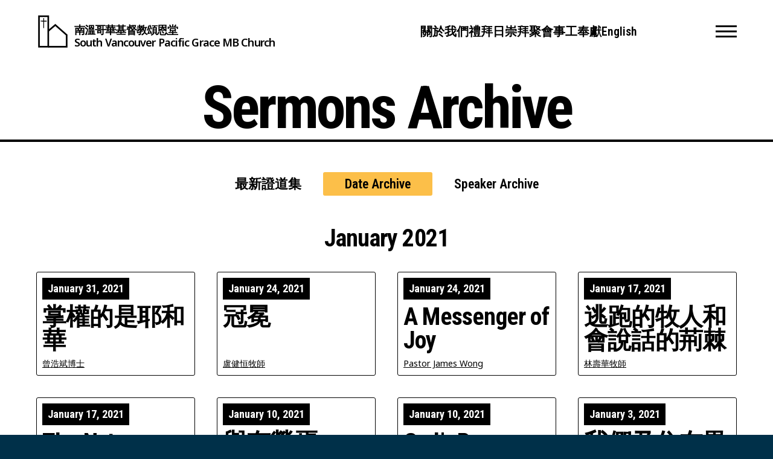

--- FILE ---
content_type: text/html; charset=UTF-8
request_url: https://www.svpgmbc.org/sermons/2021/01/?lang=zh-hant
body_size: 9426
content:
<!DOCTYPE html>
<html lang="zh-hant">
<head>
<meta http-equiv="X-UA-Compatible" content="IE=edge" /> 
<meta charset="utf-8">
<link rel="preconnect" href="https://fonts.googleapis.com">
<link rel="preconnect" href="https://fonts.gstatic.com" crossorigin>
<link href="https://fonts.googleapis.com/css2?family=Noto+Sans:ital,wght@0,100..900;1,100..900&family=Noto+Serif:ital,wght@0,100..900;1,100..900&family=Roboto+Condensed:ital,wght@0,100..900;1,100..900&display=swap" rel="stylesheet">

<script>
var BASE = "https:\/\/www.svpgmbc.org\/site\/wp-content\/themes\/svpgmbc2024";
var BASEWP = "https:\/\/www.svpgmbc.org\/site";
var HOSTNAME = "www.svpgmbc.org";
var DOMAINS = ['svpgmbc.org',HOSTNAME];
</script>
<link rel="shortcut icon" href="/favicon.ico" type="image/x-icon"> 
<meta name='robots' content='noindex, follow' />
	<style>img:is([sizes="auto" i], [sizes^="auto," i]) { contain-intrinsic-size: 3000px 1500px }</style>
	
	<!-- This site is optimized with the Yoast SEO plugin v26.7 - https://yoast.com/wordpress/plugins/seo/ -->
	<title>January 2021 - South Vancouver Pacific Grace MB Church</title>
	<meta property="og:locale" content="zh_TW" />
	<meta property="og:type" content="website" />
	<meta property="og:title" content="January 2021 - South Vancouver Pacific Grace MB Church" />
	<meta property="og:url" content="https://www.svpgmbc.org/2021/01/?lang=zh-hant" />
	<meta property="og:site_name" content="South Vancouver Pacific Grace MB Church" />
	<script type="application/ld+json" class="yoast-schema-graph">{"@context":"https://schema.org","@graph":[{"@type":"CollectionPage","@id":"https://www.svpgmbc.org/2021/01/?lang=zh-hant","url":"https://www.svpgmbc.org/2021/01/?lang=zh-hant","name":"January 2021 - South Vancouver Pacific Grace MB Church","isPartOf":{"@id":"https://www.svpgmbc.org/?lang=zh-hant/#website"},"breadcrumb":{"@id":"https://www.svpgmbc.org/2021/01/?lang=zh-hant#breadcrumb"},"inLanguage":"zh-TW"},{"@type":"BreadcrumbList","@id":"https://www.svpgmbc.org/2021/01/?lang=zh-hant#breadcrumb","itemListElement":[{"@type":"ListItem","position":1,"name":"Home","item":"https://www.svpgmbc.org/?lang=zh-hant"},{"@type":"ListItem","position":2,"name":"Archives for January 2021"}]},{"@type":"WebSite","@id":"https://www.svpgmbc.org/?lang=zh-hant/#website","url":"https://www.svpgmbc.org/?lang=zh-hant/","name":"South Vancouver Pacific Grace MB Church","description":"","publisher":{"@id":"https://www.svpgmbc.org/?lang=zh-hant/#organization"},"potentialAction":[{"@type":"SearchAction","target":{"@type":"EntryPoint","urlTemplate":"https://www.svpgmbc.org/?lang=zh-hant/?s={search_term_string}"},"query-input":{"@type":"PropertyValueSpecification","valueRequired":true,"valueName":"search_term_string"}}],"inLanguage":"zh-TW"},{"@type":"Organization","@id":"https://www.svpgmbc.org/?lang=zh-hant/#organization","name":"South Vancouver Pacific Grace MB Church","url":"https://www.svpgmbc.org/?lang=zh-hant/","logo":{"@type":"ImageObject","inLanguage":"zh-TW","@id":"https://www.svpgmbc.org/?lang=zh-hant/#/schema/logo/image/","url":"https://www.svpgmbc.org/site/wp-content/uploads/2024/08/logo.png","contentUrl":"https://www.svpgmbc.org/site/wp-content/uploads/2024/08/logo.png","width":512,"height":512,"caption":"South Vancouver Pacific Grace MB Church"},"image":{"@id":"https://www.svpgmbc.org/?lang=zh-hant/#/schema/logo/image/"},"sameAs":["http://facebook.com/svpgmbc","https://www.instagram.com/svpgmbc/"]}]}</script>
	<!-- / Yoast SEO plugin. -->


<link rel='dns-prefetch' href='//www.googletagmanager.com' />
<link rel="alternate" type="application/rss+xml" title="South Vancouver Pacific Grace MB Church &raquo; Feed" href="https://www.svpgmbc.org/feed/?lang=zh-hant" />
<link rel="alternate" type="application/rss+xml" title="South Vancouver Pacific Grace MB Church &raquo; Comments Feed" href="https://www.svpgmbc.org/comments/feed/?lang=zh-hant" />
<link rel="alternate" type="application/rss+xml" title="South Vancouver Pacific Grace MB Church &raquo; Sermons Feed" href="https://www.svpgmbc.org/sermons/?lang=zh-hant/feed/" />
<script type="text/javascript">
/* <![CDATA[ */
window._wpemojiSettings = {"baseUrl":"https:\/\/s.w.org\/images\/core\/emoji\/16.0.1\/72x72\/","ext":".png","svgUrl":"https:\/\/s.w.org\/images\/core\/emoji\/16.0.1\/svg\/","svgExt":".svg","source":{"concatemoji":"\/\/www.svpgmbc.org\/site\/wp-includes\/js\/wp-emoji-release.min.js?ver=6.8.3"}};
/*! This file is auto-generated */
!function(s,n){var o,i,e;function c(e){try{var t={supportTests:e,timestamp:(new Date).valueOf()};sessionStorage.setItem(o,JSON.stringify(t))}catch(e){}}function p(e,t,n){e.clearRect(0,0,e.canvas.width,e.canvas.height),e.fillText(t,0,0);var t=new Uint32Array(e.getImageData(0,0,e.canvas.width,e.canvas.height).data),a=(e.clearRect(0,0,e.canvas.width,e.canvas.height),e.fillText(n,0,0),new Uint32Array(e.getImageData(0,0,e.canvas.width,e.canvas.height).data));return t.every(function(e,t){return e===a[t]})}function u(e,t){e.clearRect(0,0,e.canvas.width,e.canvas.height),e.fillText(t,0,0);for(var n=e.getImageData(16,16,1,1),a=0;a<n.data.length;a++)if(0!==n.data[a])return!1;return!0}function f(e,t,n,a){switch(t){case"flag":return n(e,"\ud83c\udff3\ufe0f\u200d\u26a7\ufe0f","\ud83c\udff3\ufe0f\u200b\u26a7\ufe0f")?!1:!n(e,"\ud83c\udde8\ud83c\uddf6","\ud83c\udde8\u200b\ud83c\uddf6")&&!n(e,"\ud83c\udff4\udb40\udc67\udb40\udc62\udb40\udc65\udb40\udc6e\udb40\udc67\udb40\udc7f","\ud83c\udff4\u200b\udb40\udc67\u200b\udb40\udc62\u200b\udb40\udc65\u200b\udb40\udc6e\u200b\udb40\udc67\u200b\udb40\udc7f");case"emoji":return!a(e,"\ud83e\udedf")}return!1}function g(e,t,n,a){var r="undefined"!=typeof WorkerGlobalScope&&self instanceof WorkerGlobalScope?new OffscreenCanvas(300,150):s.createElement("canvas"),o=r.getContext("2d",{willReadFrequently:!0}),i=(o.textBaseline="top",o.font="600 32px Arial",{});return e.forEach(function(e){i[e]=t(o,e,n,a)}),i}function t(e){var t=s.createElement("script");t.src=e,t.defer=!0,s.head.appendChild(t)}"undefined"!=typeof Promise&&(o="wpEmojiSettingsSupports",i=["flag","emoji"],n.supports={everything:!0,everythingExceptFlag:!0},e=new Promise(function(e){s.addEventListener("DOMContentLoaded",e,{once:!0})}),new Promise(function(t){var n=function(){try{var e=JSON.parse(sessionStorage.getItem(o));if("object"==typeof e&&"number"==typeof e.timestamp&&(new Date).valueOf()<e.timestamp+604800&&"object"==typeof e.supportTests)return e.supportTests}catch(e){}return null}();if(!n){if("undefined"!=typeof Worker&&"undefined"!=typeof OffscreenCanvas&&"undefined"!=typeof URL&&URL.createObjectURL&&"undefined"!=typeof Blob)try{var e="postMessage("+g.toString()+"("+[JSON.stringify(i),f.toString(),p.toString(),u.toString()].join(",")+"));",a=new Blob([e],{type:"text/javascript"}),r=new Worker(URL.createObjectURL(a),{name:"wpTestEmojiSupports"});return void(r.onmessage=function(e){c(n=e.data),r.terminate(),t(n)})}catch(e){}c(n=g(i,f,p,u))}t(n)}).then(function(e){for(var t in e)n.supports[t]=e[t],n.supports.everything=n.supports.everything&&n.supports[t],"flag"!==t&&(n.supports.everythingExceptFlag=n.supports.everythingExceptFlag&&n.supports[t]);n.supports.everythingExceptFlag=n.supports.everythingExceptFlag&&!n.supports.flag,n.DOMReady=!1,n.readyCallback=function(){n.DOMReady=!0}}).then(function(){return e}).then(function(){var e;n.supports.everything||(n.readyCallback(),(e=n.source||{}).concatemoji?t(e.concatemoji):e.wpemoji&&e.twemoji&&(t(e.twemoji),t(e.wpemoji)))}))}((window,document),window._wpemojiSettings);
/* ]]> */
</script>
<link rel='stylesheet' id='font-awesome-css' href='//cdnjs.cloudflare.com/ajax/libs/font-awesome/6.4.2/css/fontawesome.min.css' type='text/css' media='all' />
<link rel='stylesheet' id='font-awesome-solid-css' href='//cdnjs.cloudflare.com/ajax/libs/font-awesome/6.4.2/css/solid.min.css' type='text/css' media='all' />
<link rel='stylesheet' id='font-awesome-brands-css' href='//cdnjs.cloudflare.com/ajax/libs/font-awesome/6.4.2/css/brands.min.css' type='text/css' media='all' />
<link rel='stylesheet' id='wp-block-library-css' href='//www.svpgmbc.org/site/wp-includes/css/dist/block-library/style.min.css?ver=6.8.3' type='text/css' media='all' />
<link rel='stylesheet' id='theme-css' href='//www.svpgmbc.org/site/wp-content/themes/svpgmbc2024/style.css?ver=1.0.1761946889' type='text/css' media='all' />
<link rel='stylesheet' id='theme-print-css' href='//www.svpgmbc.org/site/wp-content/themes/svpgmbc2024/css/print.css?ver=1.0.1761946889' type='text/css' media='print' />
<style id='wp-emoji-styles-inline-css' type='text/css'>

	img.wp-smiley, img.emoji {
		display: inline !important;
		border: none !important;
		box-shadow: none !important;
		height: 1em !important;
		width: 1em !important;
		margin: 0 0.07em !important;
		vertical-align: -0.1em !important;
		background: none !important;
		padding: 0 !important;
	}
</style>
<style id='global-styles-inline-css' type='text/css'>
:root{--wp--preset--aspect-ratio--square: 1;--wp--preset--aspect-ratio--4-3: 4/3;--wp--preset--aspect-ratio--3-4: 3/4;--wp--preset--aspect-ratio--3-2: 3/2;--wp--preset--aspect-ratio--2-3: 2/3;--wp--preset--aspect-ratio--16-9: 16/9;--wp--preset--aspect-ratio--9-16: 9/16;--wp--preset--color--black: #000;--wp--preset--color--cyan-bluish-gray: #abb8c3;--wp--preset--color--white: #FFFFFF;--wp--preset--color--pale-pink: #f78da7;--wp--preset--color--vivid-red: #cf2e2e;--wp--preset--color--luminous-vivid-orange: #ff6900;--wp--preset--color--luminous-vivid-amber: #fcb900;--wp--preset--color--light-green-cyan: #7bdcb5;--wp--preset--color--vivid-green-cyan: #00d084;--wp--preset--color--pale-cyan-blue: #8ed1fc;--wp--preset--color--vivid-cyan-blue: #0693e3;--wp--preset--color--vivid-purple: #9b51e0;--wp--preset--color--blue: #039;--wp--preset--color--dark-blue: #003049;--wp--preset--color--red: #D62828;--wp--preset--color--orange: #F77F00;--wp--preset--color--yellow: #FCBF49;--wp--preset--color--dark-gray: #4D4D4F;--wp--preset--color--gray: #777777;--wp--preset--color--light-gray: #F2F2F2;--wp--preset--gradient--vivid-cyan-blue-to-vivid-purple: linear-gradient(135deg,rgba(6,147,227,1) 0%,rgb(155,81,224) 100%);--wp--preset--gradient--light-green-cyan-to-vivid-green-cyan: linear-gradient(135deg,rgb(122,220,180) 0%,rgb(0,208,130) 100%);--wp--preset--gradient--luminous-vivid-amber-to-luminous-vivid-orange: linear-gradient(135deg,rgba(252,185,0,1) 0%,rgba(255,105,0,1) 100%);--wp--preset--gradient--luminous-vivid-orange-to-vivid-red: linear-gradient(135deg,rgba(255,105,0,1) 0%,rgb(207,46,46) 100%);--wp--preset--gradient--very-light-gray-to-cyan-bluish-gray: linear-gradient(135deg,rgb(238,238,238) 0%,rgb(169,184,195) 100%);--wp--preset--gradient--cool-to-warm-spectrum: linear-gradient(135deg,rgb(74,234,220) 0%,rgb(151,120,209) 20%,rgb(207,42,186) 40%,rgb(238,44,130) 60%,rgb(251,105,98) 80%,rgb(254,248,76) 100%);--wp--preset--gradient--blush-light-purple: linear-gradient(135deg,rgb(255,206,236) 0%,rgb(152,150,240) 100%);--wp--preset--gradient--blush-bordeaux: linear-gradient(135deg,rgb(254,205,165) 0%,rgb(254,45,45) 50%,rgb(107,0,62) 100%);--wp--preset--gradient--luminous-dusk: linear-gradient(135deg,rgb(255,203,112) 0%,rgb(199,81,192) 50%,rgb(65,88,208) 100%);--wp--preset--gradient--pale-ocean: linear-gradient(135deg,rgb(255,245,203) 0%,rgb(182,227,212) 50%,rgb(51,167,181) 100%);--wp--preset--gradient--electric-grass: linear-gradient(135deg,rgb(202,248,128) 0%,rgb(113,206,126) 100%);--wp--preset--gradient--midnight: linear-gradient(135deg,rgb(2,3,129) 0%,rgb(40,116,252) 100%);--wp--preset--font-size--small: .88rem;--wp--preset--font-size--medium: 1.22rem;--wp--preset--font-size--large: 1.739rem;--wp--preset--font-size--x-large: 2.4rem;--wp--preset--font-size--normal: 1rem;--wp--preset--spacing--20: 0.44rem;--wp--preset--spacing--30: 0.67rem;--wp--preset--spacing--40: 1rem;--wp--preset--spacing--50: 1.5rem;--wp--preset--spacing--60: 2.25rem;--wp--preset--spacing--70: 3.38rem;--wp--preset--spacing--80: 5.06rem;--wp--preset--shadow--natural: 6px 6px 9px rgba(0, 0, 0, 0.2);--wp--preset--shadow--deep: 12px 12px 50px rgba(0, 0, 0, 0.4);--wp--preset--shadow--sharp: 6px 6px 0px rgba(0, 0, 0, 0.2);--wp--preset--shadow--outlined: 6px 6px 0px -3px rgba(255, 255, 255, 1), 6px 6px rgba(0, 0, 0, 1);--wp--preset--shadow--crisp: 6px 6px 0px rgba(0, 0, 0, 1);}:where(body) { margin: 0; }.wp-site-blocks > .alignleft { float: left; margin-right: 2em; }.wp-site-blocks > .alignright { float: right; margin-left: 2em; }.wp-site-blocks > .aligncenter { justify-content: center; margin-left: auto; margin-right: auto; }:where(.wp-site-blocks) > * { margin-block-start: ; margin-block-end: 0; }:where(.wp-site-blocks) > :first-child { margin-block-start: 0; }:where(.wp-site-blocks) > :last-child { margin-block-end: 0; }:root { --wp--style--block-gap: ; }.is-layout-flow > .alignleft{float: left;margin-inline-start: 0;margin-inline-end: 2em;}.is-layout-flow > .alignright{float: right;margin-inline-start: 2em;margin-inline-end: 0;}.is-layout-flow > .aligncenter{margin-left: auto !important;margin-right: auto !important;}.is-layout-constrained > .alignleft{float: left;margin-inline-start: 0;margin-inline-end: 2em;}.is-layout-constrained > .alignright{float: right;margin-inline-start: 2em;margin-inline-end: 0;}.is-layout-constrained > .aligncenter{margin-left: auto !important;margin-right: auto !important;}.is-layout-constrained > :where(:not(.alignleft):not(.alignright):not(.alignfull)){margin-left: auto !important;margin-right: auto !important;}body .is-layout-flex{display: flex;}.is-layout-flex{flex-wrap: wrap;align-items: center;}.is-layout-flex > :is(*, div){margin: 0;}body .is-layout-grid{display: grid;}.is-layout-grid > :is(*, div){margin: 0;}body{padding-top: 0px;padding-right: 0px;padding-bottom: 0px;padding-left: 0px;}:root :where(.wp-element-button, .wp-block-button__link){background-color: #32373c;border-width: 0;color: #fff;font-family: inherit;font-size: inherit;line-height: inherit;padding: calc(0.667em + 2px) calc(1.333em + 2px);text-decoration: none;}.has-black-color{color: var(--wp--preset--color--black) !important;}.has-cyan-bluish-gray-color{color: var(--wp--preset--color--cyan-bluish-gray) !important;}.has-white-color{color: var(--wp--preset--color--white) !important;}.has-pale-pink-color{color: var(--wp--preset--color--pale-pink) !important;}.has-vivid-red-color{color: var(--wp--preset--color--vivid-red) !important;}.has-luminous-vivid-orange-color{color: var(--wp--preset--color--luminous-vivid-orange) !important;}.has-luminous-vivid-amber-color{color: var(--wp--preset--color--luminous-vivid-amber) !important;}.has-light-green-cyan-color{color: var(--wp--preset--color--light-green-cyan) !important;}.has-vivid-green-cyan-color{color: var(--wp--preset--color--vivid-green-cyan) !important;}.has-pale-cyan-blue-color{color: var(--wp--preset--color--pale-cyan-blue) !important;}.has-vivid-cyan-blue-color{color: var(--wp--preset--color--vivid-cyan-blue) !important;}.has-vivid-purple-color{color: var(--wp--preset--color--vivid-purple) !important;}.has-blue-color{color: var(--wp--preset--color--blue) !important;}.has-dark-blue-color{color: var(--wp--preset--color--dark-blue) !important;}.has-red-color{color: var(--wp--preset--color--red) !important;}.has-orange-color{color: var(--wp--preset--color--orange) !important;}.has-yellow-color{color: var(--wp--preset--color--yellow) !important;}.has-dark-gray-color{color: var(--wp--preset--color--dark-gray) !important;}.has-gray-color{color: var(--wp--preset--color--gray) !important;}.has-light-gray-color{color: var(--wp--preset--color--light-gray) !important;}.has-black-background-color{background-color: var(--wp--preset--color--black) !important;}.has-cyan-bluish-gray-background-color{background-color: var(--wp--preset--color--cyan-bluish-gray) !important;}.has-white-background-color{background-color: var(--wp--preset--color--white) !important;}.has-pale-pink-background-color{background-color: var(--wp--preset--color--pale-pink) !important;}.has-vivid-red-background-color{background-color: var(--wp--preset--color--vivid-red) !important;}.has-luminous-vivid-orange-background-color{background-color: var(--wp--preset--color--luminous-vivid-orange) !important;}.has-luminous-vivid-amber-background-color{background-color: var(--wp--preset--color--luminous-vivid-amber) !important;}.has-light-green-cyan-background-color{background-color: var(--wp--preset--color--light-green-cyan) !important;}.has-vivid-green-cyan-background-color{background-color: var(--wp--preset--color--vivid-green-cyan) !important;}.has-pale-cyan-blue-background-color{background-color: var(--wp--preset--color--pale-cyan-blue) !important;}.has-vivid-cyan-blue-background-color{background-color: var(--wp--preset--color--vivid-cyan-blue) !important;}.has-vivid-purple-background-color{background-color: var(--wp--preset--color--vivid-purple) !important;}.has-blue-background-color{background-color: var(--wp--preset--color--blue) !important;}.has-dark-blue-background-color{background-color: var(--wp--preset--color--dark-blue) !important;}.has-red-background-color{background-color: var(--wp--preset--color--red) !important;}.has-orange-background-color{background-color: var(--wp--preset--color--orange) !important;}.has-yellow-background-color{background-color: var(--wp--preset--color--yellow) !important;}.has-dark-gray-background-color{background-color: var(--wp--preset--color--dark-gray) !important;}.has-gray-background-color{background-color: var(--wp--preset--color--gray) !important;}.has-light-gray-background-color{background-color: var(--wp--preset--color--light-gray) !important;}.has-black-border-color{border-color: var(--wp--preset--color--black) !important;}.has-cyan-bluish-gray-border-color{border-color: var(--wp--preset--color--cyan-bluish-gray) !important;}.has-white-border-color{border-color: var(--wp--preset--color--white) !important;}.has-pale-pink-border-color{border-color: var(--wp--preset--color--pale-pink) !important;}.has-vivid-red-border-color{border-color: var(--wp--preset--color--vivid-red) !important;}.has-luminous-vivid-orange-border-color{border-color: var(--wp--preset--color--luminous-vivid-orange) !important;}.has-luminous-vivid-amber-border-color{border-color: var(--wp--preset--color--luminous-vivid-amber) !important;}.has-light-green-cyan-border-color{border-color: var(--wp--preset--color--light-green-cyan) !important;}.has-vivid-green-cyan-border-color{border-color: var(--wp--preset--color--vivid-green-cyan) !important;}.has-pale-cyan-blue-border-color{border-color: var(--wp--preset--color--pale-cyan-blue) !important;}.has-vivid-cyan-blue-border-color{border-color: var(--wp--preset--color--vivid-cyan-blue) !important;}.has-vivid-purple-border-color{border-color: var(--wp--preset--color--vivid-purple) !important;}.has-blue-border-color{border-color: var(--wp--preset--color--blue) !important;}.has-dark-blue-border-color{border-color: var(--wp--preset--color--dark-blue) !important;}.has-red-border-color{border-color: var(--wp--preset--color--red) !important;}.has-orange-border-color{border-color: var(--wp--preset--color--orange) !important;}.has-yellow-border-color{border-color: var(--wp--preset--color--yellow) !important;}.has-dark-gray-border-color{border-color: var(--wp--preset--color--dark-gray) !important;}.has-gray-border-color{border-color: var(--wp--preset--color--gray) !important;}.has-light-gray-border-color{border-color: var(--wp--preset--color--light-gray) !important;}.has-vivid-cyan-blue-to-vivid-purple-gradient-background{background: var(--wp--preset--gradient--vivid-cyan-blue-to-vivid-purple) !important;}.has-light-green-cyan-to-vivid-green-cyan-gradient-background{background: var(--wp--preset--gradient--light-green-cyan-to-vivid-green-cyan) !important;}.has-luminous-vivid-amber-to-luminous-vivid-orange-gradient-background{background: var(--wp--preset--gradient--luminous-vivid-amber-to-luminous-vivid-orange) !important;}.has-luminous-vivid-orange-to-vivid-red-gradient-background{background: var(--wp--preset--gradient--luminous-vivid-orange-to-vivid-red) !important;}.has-very-light-gray-to-cyan-bluish-gray-gradient-background{background: var(--wp--preset--gradient--very-light-gray-to-cyan-bluish-gray) !important;}.has-cool-to-warm-spectrum-gradient-background{background: var(--wp--preset--gradient--cool-to-warm-spectrum) !important;}.has-blush-light-purple-gradient-background{background: var(--wp--preset--gradient--blush-light-purple) !important;}.has-blush-bordeaux-gradient-background{background: var(--wp--preset--gradient--blush-bordeaux) !important;}.has-luminous-dusk-gradient-background{background: var(--wp--preset--gradient--luminous-dusk) !important;}.has-pale-ocean-gradient-background{background: var(--wp--preset--gradient--pale-ocean) !important;}.has-electric-grass-gradient-background{background: var(--wp--preset--gradient--electric-grass) !important;}.has-midnight-gradient-background{background: var(--wp--preset--gradient--midnight) !important;}.has-small-font-size{font-size: var(--wp--preset--font-size--small) !important;}.has-medium-font-size{font-size: var(--wp--preset--font-size--medium) !important;}.has-large-font-size{font-size: var(--wp--preset--font-size--large) !important;}.has-x-large-font-size{font-size: var(--wp--preset--font-size--x-large) !important;}.has-normal-font-size{font-size: var(--wp--preset--font-size--normal) !important;}
:root :where(.wp-block-pullquote){font-size: 1.5em;line-height: 1.6;}
</style>
<link rel='stylesheet' id='wpml-legacy-dropdown-0-css' href='//www.svpgmbc.org/site/wp-content/plugins/sitepress-multilingual-cms/templates/language-switchers/legacy-dropdown/style.min.css?ver=1' type='text/css' media='all' />
<style id='wpml-legacy-dropdown-0-inline-css' type='text/css'>
.wpml-ls-statics-shortcode_actions, .wpml-ls-statics-shortcode_actions .wpml-ls-sub-menu, .wpml-ls-statics-shortcode_actions a {border-color:#cdcdcd;}.wpml-ls-statics-shortcode_actions a, .wpml-ls-statics-shortcode_actions .wpml-ls-sub-menu a, .wpml-ls-statics-shortcode_actions .wpml-ls-sub-menu a:link, .wpml-ls-statics-shortcode_actions li:not(.wpml-ls-current-language) .wpml-ls-link, .wpml-ls-statics-shortcode_actions li:not(.wpml-ls-current-language) .wpml-ls-link:link {color:#444444;background-color:#ffffff;}.wpml-ls-statics-shortcode_actions .wpml-ls-sub-menu a:hover,.wpml-ls-statics-shortcode_actions .wpml-ls-sub-menu a:focus, .wpml-ls-statics-shortcode_actions .wpml-ls-sub-menu a:link:hover, .wpml-ls-statics-shortcode_actions .wpml-ls-sub-menu a:link:focus {color:#000000;background-color:#eeeeee;}.wpml-ls-statics-shortcode_actions .wpml-ls-current-language > a {color:#444444;background-color:#ffffff;}.wpml-ls-statics-shortcode_actions .wpml-ls-current-language:hover>a, .wpml-ls-statics-shortcode_actions .wpml-ls-current-language>a:focus {color:#000000;background-color:#eeeeee;}
</style>
<link rel='stylesheet' id='login-with-google-css' href='//www.svpgmbc.org/site/wp-content/plugins/login-with-google/assets/build/css/login.css?ver=1723593924' type='text/css' media='all' />
<script type="text/javascript" src="//ajax.googleapis.com/ajax/libs/jquery/1.12.4/jquery.min.js" id="jquery-js"></script>
<script type="text/javascript" src="//cdn.jsdelivr.net/npm/slick-carousel@1.8.1/slick/slick.min.js" id="slick-js"></script>
<script type="text/javascript" src="//cdnjs.cloudflare.com/ajax/libs/gsap/3.11.4/gsap.min.js" id="gsap-js"></script>
<script type="text/javascript" src="//cdnjs.cloudflare.com/ajax/libs/gsap/3.11.4/ScrollToPlugin.min.js" id="gsap-scrollto-js"></script>
<script type="text/javascript" src="//cdnjs.cloudflare.com/ajax/libs/gsap/3.11.4/ScrollTrigger.min.js" id="gsap-scrolltrigger-js"></script>
<script type="text/javascript" id="theme-js-extra">
/* <![CDATA[ */
var THEME = {"nonce":"88d87a0c84","resturl":"https:\/\/www.svpgmbc.org\/wp-json\/","key":"AIzaSyABTnJMkoRR4KiC_x0Z3_dpUuN6pzmZuBo"};
/* ]]> */
</script>
<script type="text/javascript" src="//www.svpgmbc.org/site/wp-content/themes/svpgmbc2024/js/page.js?ver=1.0.1761946889" id="theme-js"></script>
<script type="text/javascript" src="//www.svpgmbc.org/site/wp-content/plugins/sitepress-multilingual-cms/templates/language-switchers/legacy-dropdown/script.min.js?ver=1" id="wpml-legacy-dropdown-0-js"></script>

<!-- Google tag (gtag.js) snippet added by Site Kit -->
<!-- Google Analytics snippet added by Site Kit -->
<script type="text/javascript" src="//www.googletagmanager.com/gtag/js?id=GT-WR9QXFWJ" id="google_gtagjs-js" async></script>
<script type="text/javascript" id="google_gtagjs-js-after">
/* <![CDATA[ */
window.dataLayer = window.dataLayer || [];function gtag(){dataLayer.push(arguments);}
gtag("set","linker",{"domains":["www.svpgmbc.org"]});
gtag("js", new Date());
gtag("set", "developer_id.dZTNiMT", true);
gtag("config", "GT-WR9QXFWJ");
 window._googlesitekit = window._googlesitekit || {}; window._googlesitekit.throttledEvents = []; window._googlesitekit.gtagEvent = (name, data) => { var key = JSON.stringify( { name, data } ); if ( !! window._googlesitekit.throttledEvents[ key ] ) { return; } window._googlesitekit.throttledEvents[ key ] = true; setTimeout( () => { delete window._googlesitekit.throttledEvents[ key ]; }, 5 ); gtag( "event", name, { ...data, event_source: "site-kit" } ); }; 
/* ]]> */
</script>
<link rel="https://api.w.org/" href="https://www.svpgmbc.org/wp-json/" /><link rel="EditURI" type="application/rsd+xml" title="RSD" href="https://www.svpgmbc.org/site/xmlrpc.php?rsd" />
<meta name="generator" content="WordPress 6.8.3" />
<meta name="generator" content="WPML ver:4.8.6 stt:63,1;" />
<meta name="generator" content="Site Kit by Google 1.170.0" /><link rel="icon" href="https://www.svpgmbc.org/site/wp-content/uploads/2024/08/cropped-logo-32x32.png" sizes="32x32" />
<link rel="icon" href="https://www.svpgmbc.org/site/wp-content/uploads/2024/08/cropped-logo-192x192.png" sizes="192x192" />
<link rel="apple-touch-icon" href="https://www.svpgmbc.org/site/wp-content/uploads/2024/08/cropped-logo-180x180.png" />
<meta name="msapplication-TileImage" content="https://www.svpgmbc.org/site/wp-content/uploads/2024/08/cropped-logo-270x270.png" />
		<style type="text/css" id="wp-custom-css">
			#alert {
	
	font-weight:800;
	text-shadow:0 0 5px #000;
}
#alert .block-title {
	background-color:transparent;
}
#alert:before {
	content:' ';
	position:absolute;
	top:0;
	left:0;
	width:100%;
	height:100%;
	background-image:url(https://www.svpgmbc.org/site/wp-content/uploads/2025/11/poinsettias.jpg);
	background-repeat: no-repeat; 	background-position: 50% 50%;
	background-size: cover;
	opacity:0.4
}		</style>
		
<meta name="viewport" content="width=device-width" />
<script type="text/template" data-type="consent-conditional"></script></head>


<body class="archive date post-type-archive post-type-archive-sermon wp-theme-svpgmbc2024 theme no-js section-sermons-archive">
<script type="text/template" data-type="consent-conditional"></script>
<div id="wrap">
<a href="#main" class="site-skip-nav">Skip Navigation</a>

    <div id="header" role="banner" class="site-header has-link-hover-underline">
    
    <div class="block-mask" id="menu-mask"></div>
    
    <div class="block-logo"><a href="https://www.svpgmbc.org/?lang=zh-hant" aria-label="South Vancouver Pacific Grace MB Church">
        <span class="lang cn">南溫哥華基督教頌恩堂</span>
        <span class="lang en"><span>South Vancouver</span> <span>Pacific Grace</span> <span>MB Church</span></span>
    </a></div>
    
    <div class="block-nav" role="navigation" aria-label="Main" id="nav"><ul id="menu-top" class="menu"><li id="menu-item-8623" class="menu-item menu-item-type-post_type menu-item-object-page %e9%97%9c%e6%96%bc%e6%88%91%e5%80%91 %e9%97%9c%e6%96%bc%e6%88%91%e5%80%91 menu-item-8623"><a href="https://www.svpgmbc.org/?page_id=837&#038;lang=zh-hant">關於我們</a></li><li id="menu-item-8624" class="menu-item menu-item-type-post_type menu-item-object-page %e7%a6%ae%e6%8b%9c%e6%97%a5%e5%b4%87%e6%8b%9c%e8%81%9a%e6%9c%83 %e7%a6%ae%e6%8b%9c%e6%97%a5%e5%b4%87%e6%8b%9c%e8%81%9a%e6%9c%83 menu-item-8624"><a href="https://www.svpgmbc.org/?page_id=4572&#038;lang=zh-hant">禮拜日崇拜聚會</a></li><li id="menu-item-8625" class="menu-item menu-item-type-post_type menu-item-object-page %e4%ba%8b%e5%b7%a5 %e4%ba%8b%e5%b7%a5 menu-item-8625"><a href="https://www.svpgmbc.org/?page_id=841&#038;lang=zh-hant">事工</a></li><li id="menu-item-8626" class="menu-item menu-item-type-post_type menu-item-object-page %e5%a5%89%e7%8d%bb %e5%a5%89%e7%8d%bb menu-item-8626"><a href="https://www.svpgmbc.org/?page_id=4178&#038;lang=zh-hant">奉獻</a></li><li id="menu-item-8627" class="language-switcher menu-item menu-item-type-custom menu-item-object-custom english english menu-item-8627"><a href="?lang=en">English</a></li>
</ul>        
    </div>
    <div class="block-toggle">
        <div id="nav-toggle" class="toggle menu" data-toggle-class="menu-on" role="button" aria-label="Show Navigation Menu"><span class="icon bars"></span></div>
    </div>

    <div class="block-menu"><ul id="menu" class="menu"><li id="menu-item-8492" class="menu-item menu-item-type-post_type_archive menu-item-object-sermon current-menu-item sermons-archive sermons-archive selected menu-item-8492"><a href="https://www.svpgmbc.org/sermons/?lang=zh-hant" aria-current="page">Sermons Archive</a></li><li id="menu-item-853" class="hidden language-switcher is-bottom-link menu-item menu-item-type-custom menu-item-object-custom %e4%b8%ad%e6%96%87 %e4%b8%ad%e6%96%87 menu-item-853"><a href="?lang=zh-hant">中文</a></li>
</ul></div>
</div>


<div id="main" class="main-content archive"><div class="layout">

<div class="block-page-title">
        <h1 id="page-title">Sermons Archive</h1>
    </div>

    <div class="post-filters">

        <div class="wp-block-buttons is-style-tabs">
            <div class="wp-block-button  ">
                <a href="/sermons/" class="wp-block-button__link">最新證道集</a>
            </div><div class="wp-block-button active">
                <a href="/sermons/?view=date" class="wp-block-button__link">Date Archive</a>
            </div><div class="wp-block-button ">
                <a href="/sermons/?view=speaker" class="wp-block-button__link">Speaker Archive</a>
            </div>
        </div>
    </div>   
<div class="query-posts four-across">

<h3 class="section hentry">January 2021</h3><div class="post-4797 sermon type-sermon status-publish hentry speakers-149 service-chinese-worship">
<span class="date">January 31, 2021</span>

	<h3 class="title"><a href="https://www.svpgmbc.org/sermons/%e6%8e%8c%e6%ac%8a%e7%9a%84%e6%98%af%e8%80%b6%e5%92%8c%e8%8f%af/?lang=zh-hant">掌權的是耶和華</a></h3>
	<div class="meta">
        
        <span class="terms"><a href="https://www.svpgmbc.org/sermons/by-speaker/%e6%9b%be%e6%b5%a9%e6%96%8c%e5%8d%9a%e5%a3%ab/?lang=zh-hant" rel="tag">曾浩斌博士</a></span>    </div>
	</div><div class="post-4760 sermon type-sermon status-publish hentry speakers-151 service-chinese-worship">
<span class="date">January 24, 2021</span>

	<h3 class="title"><a href="https://www.svpgmbc.org/sermons/%e5%86%a0%e5%86%95/?lang=zh-hant">冠冕</a></h3>
	<div class="meta">
        
        <span class="terms"><a href="https://www.svpgmbc.org/sermons/by-speaker/%e7%9b%a7%e5%81%a5%e6%81%92%e7%89%a7%e5%b8%ab/?lang=zh-hant" rel="tag">盧健恒牧師</a></span>    </div>
	</div><div class="post-4741 sermon type-sermon status-publish hentry series-acts speakers-pastor-james-wong service-english-worship">
<span class="date">January 24, 2021</span>

	<h3 class="title"><a href="https://www.svpgmbc.org/sermons/a-messenger-of-joy/?lang=zh-hant">A Messenger of Joy</a></h3>
	<div class="meta">
        
        <span class="terms"><a href="https://www.svpgmbc.org/sermons/by-speaker/pastor-james-wong/?lang=zh-hant" rel="tag">Pastor James Wong</a></span>    </div>
	</div><div class="post-4738 sermon type-sermon status-publish hentry speakers-98 service-chinese-worship">
<span class="date">January 17, 2021</span>

	<h3 class="title"><a href="https://www.svpgmbc.org/sermons/%e9%80%83%e8%b7%91%e7%9a%84%e7%89%a7%e4%ba%ba%e5%92%8c%e6%9c%83%e8%aa%aa%e8%a9%b1%e7%9a%84%e8%8d%8a%e6%a3%98/?lang=zh-hant">逃跑的牧人和會說話的荊棘</a></h3>
	<div class="meta">
        
        <span class="terms"><a href="https://www.svpgmbc.org/sermons/by-speaker/%e6%9e%97%e5%a3%bd%e8%8f%af%e7%89%a7%e5%b8%ab/?lang=zh-hant" rel="tag">林壽華牧師</a></span>    </div>
	</div><div class="post-4718 sermon type-sermon status-publish hentry series-luke speakers-stephen-ramsay service-english-worship">
<span class="date">January 17, 2021</span>

	<h3 class="title"><a href="https://www.svpgmbc.org/sermons/the-nature-judgement-and-distinction-of-jesus-authority/?lang=zh-hant">The Nature, Judgement, and Distinction of Jesus’ Authority</a></h3>
	<div class="meta">
        
        <span class="terms"><a href="https://www.svpgmbc.org/sermons/by-speaker/stephen-ramsay/?lang=zh-hant" rel="tag">Stephen Ramsay</a></span>    </div>
	</div><div class="post-4716 sermon type-sermon status-publish hentry speakers-pastor-lauretta-leung speakers-100">
<span class="date">January 10, 2021</span>

	<h3 class="title"><a href="https://www.svpgmbc.org/sermons/%e8%88%87%e6%9c%89%e6%a6%ae%e7%84%89/?lang=zh-hant">與有榮焉</a></h3>
	<div class="meta">
        
        <span class="terms"><a href="https://www.svpgmbc.org/sermons/by-speaker/pastor-lauretta-leung/" rel="tag">Pastor Lauretta Leung</a>, <a href="https://www.svpgmbc.org/sermons/by-speaker/%e6%a2%81%e7%be%8e%e8%93%ae%e5%82%b3%e9%81%93/?lang=zh-hant" rel="tag">梁美蓮傳道</a></span>    </div>
	</div><div class="post-4695 sermon type-sermon status-publish hentry series-acts speakers-pastor-james-wong service-english-worship">
<span class="date">January 10, 2021</span>

	<h3 class="title"><a href="https://www.svpgmbc.org/sermons/gods-power-and-counterfeit-conversion/?lang=zh-hant">God&#8217;s Power and Counterfeit Conversion</a></h3>
	<div class="meta">
        
        <span class="terms"><a href="https://www.svpgmbc.org/sermons/by-speaker/pastor-james-wong/?lang=zh-hant" rel="tag">Pastor James Wong</a></span>    </div>
	</div><div class="post-4690 sermon type-sermon status-publish hentry speakers-pastor-justun-chan speakers-106 service-joint-worship">
<span class="date">January 3, 2021</span>

	<h3 class="title"><a href="https://www.svpgmbc.org/sermons/%e6%88%91%e5%80%91%e4%b9%83%e4%bd%8f%e5%9c%a8%e7%95%b0%e9%84%89%e7%9a%84%e5%9f%ba%e7%9d%a3%e5%be%92/?lang=zh-hant">我們乃住在異鄉的基督徒 (We Are Christians Living in Foreign Land)</a></h3>
	<div class="meta">
        
        <span class="terms"><a href="https://www.svpgmbc.org/sermons/by-speaker/pastor-justun-chan/" rel="tag">Pastor Justun Chan</a>, <a href="https://www.svpgmbc.org/sermons/by-speaker/%e9%99%b3%e5%8d%9a%e4%bb%81%e5%82%b3%e9%81%93/?lang=zh-hant" rel="tag">陳博仁傳道</a></span>    </div>
	</div></div>

</div></div>

        
<div id="bottom" class="theme-block social appear-on-scroll" role="region" aria-labelledby="region-heading">
    <div class="block-main">
        
        <h4>Subscribe to our Weekly Newsletter</h4>
        <p>Stay up to date with the SVPG community!<br />
            
        </p>
        <div class="wp-block-button">
            <a class="wp-block-button__link" href="https://newsletter.svpgmbc.org/south-vancouver-pacific-grace-mb-church-newsletter">Subscribe</a>
        </div>
        <p>
            <small>Our weekly newsletter is currently published in English only.</small>
</p>

    </div>
</div>

<div class="site-footer has-link-hover-underline" id="footer" role="contentinfo">
        <div class="block-logo"><a href="/">
            <span class="lang cn">南溫哥華基督教頌恩堂</span>
            <span class="lang en">South Vancouver Pacific Grace MB Church</span>
        </a></div>
        <div class="block-sunday">
            
<h4>Sunday, January 25</h4><ul><li class="service"><strong>9:20 am &ndash; English Worship</strong></li><li class="service"><strong>11:20 am &ndash; 粵語崇拜 Chinese Worship</strong></li></ul>
</div>
        <div class="block-nav nav">
            <ul id="footer-main-menu" class="menu"><li id="menu-item-8514" class="menu-item menu-item-type-custom menu-item-object-custom current-menu-ancestor current-menu-parent menu-item-has-children resources resources selected menu-item-8514"><a href="#">Resources</a><ul class="sub-menu"><li id="menu-item-8515" class="menu-item menu-item-type-post_type_archive menu-item-object-sermon current-menu-item sermons sermons selected menu-item-8515"><a href="https://www.svpgmbc.org/sermons/?lang=zh-hant" aria-current="page">Sermons</a></li></ul></li>
</ul></div>
        <div class="block-social">
            <h4>Follow Us</h4>
            <div class="social-links"><ul><li><a href="https://youtube.com/@svpgmbc" title="Follow us on Youtube" aria-label="Youtube"><span class="icon fa-brands fa-youtube "></span><span class="label">Youtube</span></a></li><li><a href="https://instagram.com/svpgmbc" title="Follow us on Instagram" aria-label="Instagram"><span class="icon fa-brands fa-instagram "></span><span class="label">Instagram</span></a></li><li><a href="https://www.facebook.com/svpgmbc" title="Follow us on Facebook" aria-label="Facebook"><span class="icon fa-brands fa-facebook "></span><span class="label">Facebook</span></a></li></ul></div>

        </div>
        <div class="block-content">
            <h4>Contact</h4>
<p>(604) 325-5300<br />
<a href="mailto:office@svpgmbc.org">office@svpgmbc.org</a></p>
<p><a href="https://maps.app.goo.gl/9r3SpPD3JMz83Ggy8">611 East 50th Ave<br />
Vancouver, BC</a></p>
            
        </div>



        
        <div class="block-copyright">
            &copy; 2026 South Vancouver Pacific Grace MB Church
                    </div>
</div> <!-- /footer -->

</div> <!-- /wrap -->

<script type="speculationrules">
{"prefetch":[{"source":"document","where":{"and":[{"href_matches":"\/*"},{"not":{"href_matches":["\/site\/wp-*.php","\/site\/wp-admin\/*","\/site\/wp-content\/uploads\/*","\/site\/wp-content\/*","\/site\/wp-content\/plugins\/*","\/site\/wp-content\/themes\/svpgmbc2024\/*","\/*\\?(.+)"]}},{"not":{"selector_matches":"a[rel~=\"nofollow\"]"}},{"not":{"selector_matches":".no-prefetch, .no-prefetch a"}}]},"eagerness":"conservative"}]}
</script>
<script type="text/template" data-type="consent-conditional"></script>

</body>
</html>

--- FILE ---
content_type: text/css
request_url: https://www.svpgmbc.org/site/wp-content/themes/svpgmbc2024/style.css?ver=1.0.1761946889
body_size: 15203
content:
@charset "UTF-8";
/*!
Theme Name: SVPG 2024
Theme URI: https://svpgmbc.org/
Author: Joe Tan

DO NOT EDIT style.css DIRECTLY. 

Use style.scss.
*/
/*
Fonts
*/
/*
Colors
*/
/*
Responsive breakpoints
*/
/*
Animations
*/
/*
Misc
*/
:root {
  --font-base-size: 18px;
  --gutter: calc((100vw - 1760px) / 2);
  --gutter-left: calc((100vw - 1760px) / 2);
  --gutter-right: calc((100vw - 1760px) / 2);
  --scrollbarWidth: 0px;
  --viewportWidth: calc(100vw - var(--scrollbarWidth, 0));
  --block-margin: 4rem;
}
@media screen and (max-width: 1942.0689655172px) {
  :root {
    --gutter-left: 4.6875vw;
    --gutter-right: 4.6875vw;
    --gutter: 4.6875vw;
  }
}
@media screen and (max-width: 1450px) {
  :root {
    --block-margin: 2.8rem;
  }
}
@media screen and (max-width: 1200px) {
  :root {
    --block-margin: 2.4rem;
  }
}
@media screen and (max-width: 1024px) {
  :root {
    --block-margin: 2.6rem;
  }
}

/*
Author: Joe Tan (joetan54@gmail.com)

Copyright (c) 2018 Joe Tan
THIS CODE MAY NOT BE REDISTRIBUTED WITHOUT EXPLICIT PERMISSION
*/
/*
@mixin icon-char($what) {
    @if map-has-key($icons, $what) {

        content: make-icon(map-get($icons, $what));
    }
    @else {
        content: '???';
    }

}
@mixin icon-font($what) {
    font-family: $font-icon;
    font-weight: normal;
    text-rendering: auto; 
    -webkit-font-smoothing: antialiased;
    -moz-osx-font-smoothing: grayscale;    
    text-transform:none !important;
    @if map-has-key($icons, $what) {
        @include icon-char($what);
    }
}
*/
xmp {
  margin: 0 0 1em;
  background: yellow;
  color: #000;
  overflow: hidden;
  font-size: 10px;
}

img.sample {
  background: #00aaee;
}

html, body {
  margin: 0;
  padding: 0;
  font-family: "Noto Sans", sans-serif;
  font-size: var(--font-base-size, 18px);
  font-weight: 400;
  line-height: 1.3888889;
  color: black;
  text-align: left;
  min-width: 320px;
  -webkit-font-smoothing: antialiased;
}

html {
  overflow-y: scroll;
  -ms-text-size-adjust: 100%;
  -webkit-text-size-adjust: 100%;
  background: #003049;
}

body {
  margin: 0;
  padding: 0;
  background: white;
  overflow-anchor: none;
}
body.rtl {
  direction: rtl;
  unicode-bidi: embed;
  text-align: right;
}

strong, b {
  font-weight: 700;
}

em, i {
  font-style: italic;
}

em strong,
strong em {
  font-weight: 700;
  font-style: italic;
}

.hidden {
  display: block;
  position: absolute !important;
  top: -10000px !important;
  height: -10000px !important;
  width: 1px !important;
  height: 1px !important;
  overflow: hidden !important;
  visibility: hidden !important;
}

.clear {
  clear: both;
}

.alignleft {
  float: left;
}

.alignright {
  float: right;
}

.entity {
  font-family: "Lucida Sans Unicode", "Arial Unicode MS", Arial, Helvetica, sans-serif;
}

.text-sans-serif {
  font-family: "Noto Sans", sans-serif;
}

.text-serif {
  font-family: "Noto Serif", serif;
}

.text-headline {
  font-family: "Roboto Condensed", sans-serif;
}

.text-cursive {
  font-family: cursive;
}

.text-uppercase {
  text-transform: uppercase;
}

.text-lowercase {
  text-transform: lowercase;
}

.text-capitalize {
  text-transform: capitalize;
}

.text-aligncenter,
.text-center {
  text-align: center;
}

.text-alignright,
.text-right {
  text-align: right;
}

.text-alignleft,
.text-left {
  text-align: left;
}

/*
.text-white         { color: $color-white;}
.text-black         { color: $color-black;}
.text-red           { color: $color-red;}
.text-green         { color: $color-green;}
.text-blue          { color: $color-blue;}
.text-light-blue    { color: $color-light-blue;}
.text-orange        { color: $color-orange;}
.text-yellow        { color: $color-yellow;}
.text-navy-blue     { color: $color-navy-blue;}
.text-teal          { color: $color-teal;}
.text-purple        { color: $color-purple;}
.text-gray          { color: $color-gray;}
.text-silver        { color: $color-silver;}
.text-dark-gray     { color: $color-dark-gray;}
*/
.text-nowrap {
  white-space: nowrap;
}

img {
  max-width: 100%;
  height: auto;
}

img[align=left],
img.alignleft {
  margin: 0 15px 15px 0;
}

img[align=right],
img.alignright {
  margin: 0 0 15px 15px;
}

img.aligncenter {
  display: block;
  margin: 0 auto 15px auto;
}

img.circle {
  border-radius: 50%;
}

img,
a > img {
  border: 0;
}

a {
  color: currentColor;
  transition: all 0.2s ease;
  -webkit-text-decoration: underline solid currentColor;
          text-decoration: underline solid currentColor;
  text-decoration-color: var(--link-text-decoration-color-initial, currentColor);
  text-decoration-thickness: 1.5px;
  text-underline-offset: 0.05em;
}
a:hover {
  text-decoration-color: var(--link-text-decoration-color-hover, transparent);
}
a.more {
  white-space: nowrap;
}

.has-link-hover-underline {
  --link-text-decoration-color-initial: transparent;
  --link-text-decoration-color-hover: currentColor;
}

iframe {
  max-width: 100%;
}
.fb_iframe_widget iframe {
  max-width: none;
}

.clickable {
  cursor: pointer;
}

.anchor:before {
  content: "";
  display: block;
  height: 120px;
  margin: -120px 0 0;
}

th, td {
  border: 0;
}

.toggle {
  cursor: pointer;
}

address {
  font-style: normal;
}
address a {
  text-decoration: none;
  display: inline-block;
}

@media screen and (min-width: 768px) {
  .mobile-only, .desktop-hide {
    display: none !important;
  }
}
@media screen and (max-width: 767px) {
  .mobile-hide, .desktop-only {
    display: none !important;
  }
}
.fb_iframe_widget,
.fb_iframe_widget > span {
  max-width: 100%;
  width: 100%;
}

#wpadminbar {
  z-index: 1101;
}

.slick-slider .slick-list {
  position: relative;
  overflow: hidden;
}
.slick-slider .slick-track {
  display: flex;
  align-items: flex-start;
}
.slick-slider .slick-track:after {
  content: " ";
  display: block;
  clear: both;
}
.slick-slider .slick-slide {
  display: block;
  white-space: normal;
}

.slick-arrow {
  position: relative;
  z-index: 10000;
  cursor: pointer;
  /*
  --arrow-size: 40px;
  margin:0;
  font-size:30px;
  color: var(--color, $color-black);
  width:var(--arrow-size);
  height:var(--arrow-size);
  line-height: var(--arrow-size);
  transition: background-color $hover-transition, transform $hover-transition, margin $hover-transition;
  text-align:center;
  */
}
.slick-arrow .icon {
  transition: all 0.2s ease;
}
.slick-arrow.next:hover .icon.arrow-right {
  transform: translate(3px, 0);
}
.slick-arrow.prev:hover .icon.arrow-left {
  transform: translate(-3px, 0);
}
.slick-arrow.slick-disabled {
  cursor: default;
  opacity: 0.1;
}
.slick-arrow.slick-hidden {
  display: none !important;
}

.slick-dots {
  display: flex;
  align-items: center;
  justify-content: center;
  gap: 0.75em;
  flex-wrap: wrap;
  margin: 0;
  padding: 0;
  list-style: none;
  text-align: center;
}
.slick-dots li {
  display: inline-block;
}
.slick-dots li button {
  display: block;
  border: 0;
  padding: 0;
  margin: 0;
  width: 12px;
  height: 12px;
  background: rgba(255, 255, 255, 0.6);
  text-indent: -10000px;
  overflow: hidden;
  cursor: pointer;
  border-radius: 50%;
}
.slick-dots li.slick-active button {
  background: white;
}

/*
Styles loaded into backend Gutenberg admin and front end
*/
.has-padding-top {
  padding-top: calc(var(--block-margin, 4rem) * 1) !important;
}

.has-padding-bottom {
  padding-bottom: calc(var(--block-margin, 4rem) * 1) !important;
}

.has-no-padding-top {
  padding-top: 0 !important;
}

.has-no-padding-bottom {
  padding-bottom: 0 !important;
}

.has-no-padding {
  padding: 0 !important;
}

.has-margin-top {
  margin-top: calc(var(--block-margin, 4rem) * 1) !important;
}

.has-margin-bottom {
  margin-bottom: calc(var(--block-margin, 4rem) * 1) !important;
}

.has-half-margin-top {
  margin-top: calc(var(--block-margin, 4rem) * 0.5) !important;
}

.has-half-margin-bottom {
  margin-bottom: calc(var(--block-margin, 4rem) * 0.5) !important;
}

.has-neg-margin-top {
  margin-top: calc(var(--block-margin, 4rem) * -1) !important;
}

.has-neg-margin-bottom {
  margin-bottom: calc(var(--block-margin, 4rem) * -1) !important;
}

.has-neg-half-margin-top {
  margin-top: calc(var(--block-margin, 4rem) * -0.5) !important;
}

.has-neg-half-margin-bottom {
  margin-bottom: calc(var(--block-margin, 4rem) * -0.5) !important;
}

.has-no-margin-top {
  margin-top: 0 !important;
}

.has-no-margin-bottom {
  margin-bottom: 0 !important;
}

.has-auto-margin-horizontal {
  margin-left: auto !important;
  margin-right: auto !important;
}

.has-max-width-400 {
  max-width: 400px;
}
.has-max-width-400.has-text-align-center {
  margin-left: auto;
  margin-right: auto;
}

.has-max-width-500 {
  max-width: 500px;
}
.has-max-width-500.has-text-align-center {
  margin-left: auto;
  margin-right: auto;
}

.has-max-width-600 {
  max-width: 600px;
}
.has-max-width-600.has-text-align-center {
  margin-left: auto;
  margin-right: auto;
}

.has-max-width-700 {
  max-width: 700px;
}
.has-max-width-700.has-text-align-center {
  margin-left: auto;
  margin-right: auto;
}

.has-max-width-800 {
  max-width: 800px;
}
.has-max-width-800.has-text-align-center {
  margin-left: auto;
  margin-right: auto;
}

.has-max-width-900 {
  max-width: 900px;
}
.has-max-width-900.has-text-align-center {
  margin-left: auto;
  margin-right: auto;
}

.has-max-width-1000 {
  max-width: 1000px;
}
.has-max-width-1000.has-text-align-center {
  margin-left: auto;
  margin-right: auto;
}

.has-max-width-1100 {
  max-width: 1100px;
}
.has-max-width-1100.has-text-align-center {
  margin-left: auto;
  margin-right: auto;
}

.has-max-width-1200 {
  max-width: 1200px;
}
.has-max-width-1200.has-text-align-center {
  margin-left: auto;
  margin-right: auto;
}

.has-black-color {
  --color: black;
}

.has-white-color {
  --color: white;
}

.has-black-background-color {
  --background-color: black;
}

.has-white-background-color {
  --background-color: white;
}

.query-posts {
  position: relative;
  width: 100%;
  box-sizing: border-box;
  --gap: 2rem;
  --column-gap: var(--gap);
  --row-gap: var(--gap);
  --column-count: 1;
  --hentry-width: calc((100% / var(--column-count)) - ((var(--gap) * (var(--column-count) - 1)) / var(--column-count)));
  row-gap: var(--row-gap, var(--gap));
  -moz-column-gap: var(--column-gap, var(--gap));
       column-gap: var(--column-gap, var(--gap));
  justify-content: start;
  flex-wrap: wrap;
  grid-auto-flow: row;
  grid-template-columns: repeat(var(--column-count, 3), 1fr);
  margin-bottom: calc(var(--block-margin, 4rem) * 1);
}
.query-posts.grid {
  --row-gap: var(--gap);
}
.query-posts:last-child {
  margin-bottom: 0;
}
.query-posts .no-results {
  margin: calc(var(--block-margin, 4rem) * 0.5) auto;
  width: 100% !important;
  margin-left: 0 !important;
  text-align: center;
}
.query-posts .hentry.load-more {
  order: 100000;
}
.query-posts .hentry.empty.static {
  order: 10000 !important;
}
.query-posts .hentry:not(.wide) {
  width: auto;
}

.query-posts.one-across {
  --gap: calc(var(--block-margin, 4rem) * 0.5);
  --column-count: 1;
  display: grid;
}

.query-posts.two-across {
  --gap: 4.75rem;
  --row-gap: 5.25rem;
  --column-count: 2;
  display: grid;
}
@media screen and (max-width: 1400px) {
  .query-posts.two-across {
    --gap: 4rem;
    --row-gap: 4.5rem ;
  }
}
@media screen and (max-width: 1024px) {
  .query-posts.two-across {
    --column-count: 1;
    --gap: 3.5rem;
    --row-gap: 4rem ;
  }
}

.query-posts.three-across {
  --gap: 1rem;
  --column-count: 3;
  display: grid;
}
.query-posts.three-across > .hentry:not(.promo-wide) {
  margin-bottom: 0;
}
@media screen and (max-width: 1200px) {
  .query-posts.three-across {
    --column-count: 2;
  }
}
@media screen and (max-width: 767px) {
  .query-posts.three-across {
    --column-count: 1;
  }
}
.query-posts.four-across {
  --gap: 2rem;
  --column-count: 4;
  display: grid;
}
@media screen and (max-width: 1200px) {
  .query-posts.four-across {
    --column-count: 2;
  }
}
@media screen and (max-width: 1024px) {
  .query-posts.four-across {
    --column-count: 2;
  }
}
@media screen and (max-width: 767px) {
  .query-posts.four-across {
    --column-count: 1;
  }
}

.query-posts.five-across {
  --gap: 1rem;
  --column-count: 5;
  display: grid;
}
@media screen and (max-width: 1200px) {
  .query-posts.five-across {
    --column-count: 3;
  }
}
@media screen and (max-width: 1024px) {
  .query-posts.five-across {
    --column-count: 2;
  }
}
@media screen and (max-width: 767px) {
  .query-posts.five-across {
    --column-count: 1;
  }
}

.query-posts.six-across {
  --gap: 1rem;
  --column-count: 6;
  display: grid;
}
@media screen and (max-width: 1200px) {
  .query-posts.six-across {
    --column-count: 3;
  }
}
@media screen and (max-width: 1024px) {
  .query-posts.six-across {
    --column-count: 2;
  }
}
@media screen and (max-width: 767px) {
  .query-posts.six-across {
    --column-count: 1;
  }
}

.query-posts.location {
  --gap: 1rem;
  --row-gap: 1rem;
  --column-gap: 1rem;
}

.query-posts.search {
  --row-gap: calc(var(--block-margin, 4rem) * 2);
}

.query-posts.has-grid-lines {
  --gap:calc(var(--block-margin, 4rem) * 0.5);
  --column-gap: 0px;
  --row-gap: 0px;
  --border-color: #707070;
}
.query-posts.has-grid-lines .hentry {
  padding: var(--gap);
  border: 1px solid var(--border-color);
  border-top-width: 0;
  border-left-width: 0;
}
.query-posts.has-grid-lines .hentry .title {
  min-height: calc(var(--block-margin, 4rem) * 1.5);
  margin-bottom: 0;
}
@media screen and (min-width: 1201px) {
  .query-posts.has-grid-lines.three-across .hentry:nth-child(1),
  .query-posts.has-grid-lines.three-across .hentry:nth-child(2),
  .query-posts.has-grid-lines.three-across .hentry:nth-child(3) {
    border-top-width: 1px;
  }
  .query-posts.has-grid-lines.three-across .hentry:nth-child(3n-2) {
    border-left-width: 1px;
  }
}
@media screen and (max-width: 1200px) and (min-width: 768px) {
  .query-posts.has-grid-lines.three-across .hentry:nth-child(1),
  .query-posts.has-grid-lines.three-across .hentry:nth-child(2) {
    border-top-width: 1px;
  }
  .query-posts.has-grid-lines.three-across .hentry:nth-child(2n-1) {
    border-left-width: 1px;
  }
}
@media screen and (max-width: 767px) {
  .query-posts.has-grid-lines.three-across .hentry:nth-child(1) {
    border-top-width: 1px;
  }
  .query-posts.has-grid-lines.three-across .hentry {
    border-left-width: 1px;
  }
}

#header {
  --padding: calc(var(--block-margin, 4rem) * 0.5);
  --background-color: rgba(255, 255, 255, 0);
  --box-shadow-color: rgba(0, 0, 0, 0);
  position: fixed;
  z-index: 1001;
  top: 0;
  left: 0;
  width: 100%;
  margin: var(--wp-admin--admin-bar--height, 0px) 0 0;
  padding: var(--padding) var(--gutter-right) var(--padding) var(--gutter-right);
  box-sizing: border-box;
  background: var(--background-color);
  transition: 0.4s ease-in-out;
  box-shadow: 0 2px 1em var(--box-shadow-color);
  display: grid;
  align-items: center;
  grid-template-areas: "logo . nav . toggle";
  grid-template-columns: auto 2fr auto 1fr auto;
  -moz-column-gap: 0.5em;
       column-gap: 0.5em;
}
#header:before {
  content: " ";
  display: block;
  position: absolute;
  top: 0;
  left: 0;
  width: 100%;
  height: 100%;
  background: linear-gradient(0deg, rgba(255, 255, 255, 0) 0%, rgba(255, 255, 255, 0.8));
}
body:not(.scrolled) #header {
  margin-top: calc(var(--wp-admin--admin-bar--height, 0px) + var(--alert-height, 0px));
}
body.scrolled #header {
  --alert-height:0px;
  --padding: calc(var(--block-margin, 4rem) * 0.15);
  --background-color: white;
  --box-shadow-color: rgba(0, 0, 0, 0.2);
}
@media screen and (max-width: 1060px) {
  #header {
    --padding: calc(var(--block-margin, 4rem) * 0.15);
  }
}
#header ul, #header li {
  margin: 0;
  padding: 0;
  list-style: none;
}
#header .block-mask {
  display: none;
}
#header .block-logo {
  position: relative;
  z-index: 1;
  grid-area: logo;
}
#header .block-logo a {
  display: grid;
  grid-template-columns: auto 1fr;
  grid-template-areas: "logo cn" "logo en";
  grid-template-rows: 1fr auto;
  align-items: center;
  row-gap: 0.2em;
  -moz-column-gap: 0.5em;
       column-gap: 0.5em;
  font-weight: 600;
  line-height: 1;
  letter-spacing: -0.05em;
  text-decoration: none;
}
#header .block-logo a:before {
  grid-area: logo;
  content: " ";
  display: block;
  width: 3em;
  height: 3em;
  background: url(images/logo.svg) no-repeat 50% 50%;
  background-size: contain;
}
#header .block-logo a .lang {
  display: block;
  transition: 0.25s ease-in-out;
}
#header .block-logo a .lang.cn {
  grid-area: cn;
  align-self: end;
}
#header .block-logo a .lang.en {
  grid-area: en;
  align-self: start;
}
#header .block-logo a .lang span {
  white-space: nowrap;
}
#header .block-nav {
  grid-area: nav;
  font-weight: 600;
  font-size: 1.1rem;
  font-family: "Roboto Condensed", sans-serif;
  text-shadow: 0 0 5px white;
}
#header .block-nav a {
  text-decoration: none;
}
#header .block-nav > ul {
  display: flex;
  align-items: center;
  justify-content: center;
  gap: 2em;
}
#header .block-nav > ul > li > a {
  position: relative;
  display: block;
}
#header .block-nav > ul > li > a:after {
  content: " ";
  display: block;
  position: absolute;
  top: 100%;
  left: 50%;
  height: 0.3em;
  width: var(--indicator-width, 0%);
  transform: translate(-50%, 0);
  background: #FCBF49;
  transition: 0.2s ease;
}
#header .block-nav > ul > li > a:hover {
  --indicator-width: 100%;
}
#header .block-nav > ul > li.current-menu-item, #header .block-nav > ul > li.current-menu-ancestor {
  --indicator-width: 100%;
}
#header .block-toggle {
  grid-area: toggle;
  position: relative;
  z-index: 10;
  height: 100%;
}
#header .block-toggle .toggle.menu {
  --width: 35px;
  --height: 20px;
  --bar-thickness: 3px;
  --color: black;
  display: flex;
  position: relative;
  width: var(--width);
  height: 100%;
  align-items: center;
  color: var(--color);
  cursor: pointer;
  transition: 0.2s ease;
}
#header .block-toggle .toggle.menu .icon {
  display: block;
  position: relative;
  width: var(--width);
  height: var(--height);
  line-height: var(--height);
  text-align: center;
  transition: opacity 0.25s ease-in-out, transform 0.25s ease-in-out;
  transform: rotate(0deg);
  opacity: 1;
  margin-left: 0;
  border: var(--bar-thickness) solid var(--color);
  border-width: var(--bar-thickness) 0;
  box-sizing: border-box;
}
#header .block-toggle .toggle.menu .icon:before {
  content: " ";
  display: block;
  position: absolute;
  top: 50%;
  left: 0;
  width: 100%;
  height: var(--bar-thickness);
  background: var(--color);
  transform: translate(0, -50%);
}
#header .block-toggle .toggle.menu:before, #header .block-toggle .toggle.menu:after {
  content: " ";
  display: block;
  position: absolute;
  top: 50%;
  left: 5%;
  width: 80%;
  height: var(--bar-thickness);
  margin: calc(var(--bar-thickness) / -2) 0 0;
  transform-origin: 50% 50%;
  transition: opacity 0.25s ease-in-out, transform 0.25s ease-in-out;
  transform: rotate(0deg);
  opacity: 0;
  background: var(--color);
}
body.menu-on #header .block-toggle .toggle.menu:before, body.menu-on #header .block-toggle .toggle.menu:after {
  opacity: 1;
}
body.menu-on #header .block-toggle .toggle.menu:before {
  transform: rotate(-45deg);
}
body.menu-on #header .block-toggle .toggle.menu:after {
  transform: rotate(-135deg);
}
body.menu-on #header .block-toggle .toggle.menu .icon {
  opacity: 0;
  transform: rotate(-45deg);
}
#header .block-menu {
  --gap:.5rem;
  --menu-width: 320px;
  --menu-horizontal-padding: calc(var(--block-margin, 4rem) * 0.5);
  box-sizing: border-box;
  display: block;
  position: absolute;
  background: white;
  top: 0;
  right: 0;
  width: 0;
  overflow: hidden;
  height: calc(100dvh - var(--wp-admin--admin-bar--height, 0px) - var(--alert-height, 0px));
  padding: calc(var(--header-height, 110px) + 2em) 0 calc(var(--block-margin, 4rem) * 0.5) 0;
  transition: width 0.25s ease-in-out, padding 0.25s ease-in-out, height 0.4s ease-in-out;
  font-weight: 700;
  line-height: 1;
}
@media screen and (max-width: 1200px) {
  #header .block-menu {
    --menu-horizontal-padding: 24px;
  }
}
@media screen and (max-width: 440px) {
  #header .block-menu {
    --menu-width:100vw;
  }
}
#header .block-menu > ul {
  min-height: 100%;
  display: flex;
  flex-direction: column;
  width: var(--menu-width);
}
#header .block-menu > ul > li {
  width: 100%;
  margin: 0.43rem 0;
  transition: all 0.2s ease;
}
#header .block-menu > ul > li:first-child {
  margin-top: 0;
}
#header .block-menu > ul > li:last-child {
  margin-bottom: 0;
}
#header .block-menu > ul > li > a {
  display: block;
}
#header .block-menu > ul > li > .tooltip {
  font-size: 12px;
  text-transform: none;
}
#header .block-menu > ul > li.has-bottom-border {
  margin-bottom: 0;
}
#header .block-menu > ul > li.has-bottom-border:after {
  content: " ";
  display: block;
  margin: 1.8rem 0 1rem;
  width: 100%;
  height: 1px;
  background: currentColor;
}
#header .block-menu > ul > li.is-bottom-link {
  margin-top: auto;
  font-size: 1rem;
  letter-spacing: 0;
}
@media screen and (max-width: 767px) {
  #header .block-menu > ul > li.is-bottom-link.subscribe {
    justify-content: center;
    margin: calc(var(--block-margin, 4rem) * 0.5) auto;
    font-family: "Noto Sans", sans-serif;
    font-weight: 400;
    letter-spacing: normal;
    font-size: 0.94rem;
  }
  #header .block-menu > ul > li.is-bottom-link.subscribe a {
    padding: 1.2rem 0.88rem;
    color: black;
    background: rgba(255, 255, 255, 0.3);
    border: 1.5px solid black;
    text-align: center;
    width: 100%;
  }
  #header .block-menu > ul > li.is-bottom-link.subscribe a:hover {
    background-color: black;
    color: white;
    border-color: black;
  }
}
#header .block-mask {
  display: none;
  position: absolute;
  top: 0;
  right: 0;
  width: 100vw;
  height: 100vh;
  background: rgba(0, 0, 0, 0.2);
  opacity: 1;
}
body.menu-on #header .block-menu {
  width: var(--menu-width);
  padding-left: var(--menu-horizontal-padding);
  padding-right: var(--menu-horizontal-padding);
}
@media screen and (max-width: 1024px) {
  #header .block-nav {
    grid-area: nav;
  }
  #header .block-nav > ul {
    gap: 1em;
  }
}
@media screen and (max-width: 700px) {
  #header {
    grid-template-areas: "logo toggle";
    grid-template-columns: 1fr auto;
  }
  #header .block-nav {
    display: none;
  }
}
@media screen and (max-width: 400px) {
  #header .block-logo {
    font-size: 16px;
  }
}

#bottom {
  margin: calc(var(--block-margin, 4rem) * 1) 0 0 0;
  padding: calc(var(--block-margin, 4rem) * 0.5) var(--gutter-right) calc(var(--block-margin, 4rem) * 0.5) var(--gutter-left);
  text-align: center;
  border-top: 1px solid #000;
  background: #f4f4f4;
}
#bottom .block-main {
  max-width: 800px;
  margin: 0 auto;
}
#bottom .fields {
  display: flex;
  gap: 1em;
  align-items: center;
}
#bottom input[type=email] {
  display: block;
  padding: 10px;
  font-size: 17px;
  width: 100%;
  box-sizing: border-box;
  background: white;
  border: 1px solid currentColor;
}
#bottom .message.error {
  color: #D62828;
}
#bottom button {
  display: block;
  margin: 0 0;
  font-size: 1rem;
}

#footer {
  --heading-font-size: clamp(1rem, 0.438vw + 0.905rem, 1.333rem);
  position: relative;
  background: #003049;
  color: white;
  padding: calc(var(--block-margin, 4rem) * 1) var(--gutter-right) calc(var(--block-margin, 4rem) * 1) var(--gutter-left);
  font-size: clamp(0.778rem, 0.146vw + 0.746rem, 0.889rem);
  display: grid;
  grid-template-areas: "logo logo sunday" "nav social content " "copy copy copy";
  gap: 2rem;
}
@media screen and (max-width: 750px) {
  #footer {
    grid-template-areas: "logo logo" "sunday sunday" "nav nav" "social social" "content content" "copy copy";
  }
}
#footer ul, #footer li {
  margin: 0;
  padding: 0;
  list-style: none;
}
#footer h4 {
  font-size: var(--heading-font-size);
  margin: 0 0 1em;
  text-transform: none;
}
#footer .block-sunday {
  grid-area: sunday;
  display: flex;
  flex-direction: column;
  justify-content: center;
  justify-self: start;
  background: rgba(255, 255, 255, 0.2);
  padding: calc(var(--block-margin, 4rem) * 0.25);
  border-radius: 3px;
  box-shadow: 5px 5px 0px black;
}
#footer .block-sunday .block-other-services {
  margin-top: 1em;
}
#footer .block-subscribe {
  grid-area: subscribe;
}
#footer .block-logo {
  grid-area: logo;
  font-size: clamp(1rem, 2.19vw + 0.526rem, 2.667rem);
  font-weight: 600;
  font-family: "Roboto Condensed", sans-serif;
}
#footer .block-logo a {
  text-decoration: none;
}
#footer .block-logo .lang {
  display: block;
}
#footer .block-social {
  grid-area: social;
}
#footer .block-social ul {
  display: flex;
  flex-direction: column;
  gap: 0.75em;
}
#footer .block-social ul li > a {
  position: relative;
  padding: 0 0 0 40px;
}
#footer .block-social ul li > a .icon {
  position: absolute;
  top: 0;
  left: 0;
  display: inline-block;
  width: 30px;
  text-align: center;
  font-size: 24px;
  text-decoration: none;
}
#footer .block-nav {
  grid-area: nav;
}
#footer .block-nav > ul {
  display: flex;
  align-items: start;
  -moz-column-gap: calc(var(--block-margin, 4rem) * 1);
       column-gap: calc(var(--block-margin, 4rem) * 1);
}
#footer .block-nav > ul > li > a,
#footer .block-nav > ul > li .a {
  display: block;
  margin: 0 0 calc(var(--block-margin, 4rem) * 0.5);
  font-weight: 700;
  font-family: "Roboto Condensed", sans-serif;
  font-size: var(--heading-font-size);
}
#footer .block-nav > ul > li > ul {
  display: flex;
  flex-direction: column;
  gap: 1em;
}
#footer .block-content {
  grid-area: content;
}
#footer .block-copyright {
  grid-area: copy;
  border-top: 1px solid rgba(255, 255, 255, 0.2);
  padding: calc(var(--block-margin, 4rem) * 1) 0 0;
  margin: calc(var(--block-margin, 4rem) * 1) 0 0;
}
#footer .block-copyright > ul {
  display: inline-flex;
}
#footer .block-copyright > ul:before {
  content: " | ";
  display: inline-block;
  margin: 0 0.5em;
}
#footer .block-copyright > ul > li:after {
  display: inline-block;
  content: ", ";
  margin: 0 0.25em 0 0;
}
#footer .block-copyright > ul > li:last-child:after {
  content: ".";
  margin: 0;
}

.theme-block {
  --block-margin-multiplier: 1;
  position: relative;
  margin-top: calc(var(--block-margin, 4rem) * var(--block-margin-multiplier));
  margin-bottom: calc(var(--block-margin, 4rem) * var(--block-margin-multiplier));
}
.theme-block:first-child {
  margin-top: 0;
}
.theme-block:last-child {
  margin-bottom: 0;
}
.page-blocks > .theme-block.is-style-full-width, .page-blocks > .theme-block.full-width {
  margin-left: calc(var(--gutter-left-override, var(--gutter-left)) * -1);
  margin-right: calc(var(--gutter-right-override, var(--gutter-right)) * -1);
}
.page-blocks > .theme-block.is-style-full-width > .wrap, .page-blocks > .theme-block.full-width > .wrap {
  max-width: 1760px;
  margin: 0 auto;
}
@media screen and (max-width: 1942.0689655172px) {
  .page-blocks > .theme-block.is-style-full-width > .wrap, .page-blocks > .theme-block.full-width > .wrap {
    margin: 0 4.6875%;
  }
}
#wrap > .theme-block.has-background {
  margin-top: 0;
  margin-bottom: 0;
}

body.has-js .appear-on-scroll:not(.sticky) {
  opacity: 0;
}
body.has-js .appear-on-scroll:not(.sticky).appear-init {
  transform: translate(0px, 2rem);
  transition: opacity 0.4s ease-in-out, transform 0.4s ease-in-out;
}
body.has-js .appear-on-scroll:not(.sticky).appeared {
  opacity: 1;
  transform: translate(0px, 0px);
}
body.has-js .appear-on-scroll.sticky {
  opacity: 0;
}
body.has-js .appear-on-scroll.sticky.appear-init {
  transition: opacity 0.4s ease-in-out;
}
body.has-js .appear-on-scroll.sticky.appeared {
  opacity: 1;
}
body.no-js .appear-on-scroll, body.disable-appear-on-scroll .appear-on-scroll {
  opacity: 1;
  transform: none;
}

.site-skip-nav {
  position: fixed;
  z-index: 1101;
  top: 0;
  left: 0;
  padding: 5px 15px;
  margin-top: var(--wp-admin--admin-bar--height, 0px);
  background: #F77F00;
  color: white;
  transform: translate(-100%, -100%);
}
.site-skip-nav:focus {
  transform: translate(0%, 0%);
}

#wrap {
  position: relative;
  z-index: 10;
  padding: calc(var(--header-height, 90px) + var(--alert-height, 0px)) 0 0 0;
}

.main-content {
  position: relative;
  z-index: 10;
  margin: 0 0 calc(var(--block-margin, 4rem) * 0.5);
  padding: 0;
  background: var(--background-color, none);
  color: var(--color, inherit);
}
body.has-transparent-header .main-content {
  margin-top: calc(var(--header-height, 90px) * -1);
}
body.is-embed .main-content {
  --gutter-left:0;
  --gutter-right:0;
  margin-bottom: 0;
}
.main-content > .layout {
  position: relative;
  display: grid;
  grid-template-columns: [start] var(--gutter-left) minmax(0, 1fr) var(--gutter-right) [end];
  grid-template-areas: "title title title" ". blocks ." ". posts ." ". pager ." ". bottom .";
  padding: 0;
}
.main-content .block-hero {
  grid-area: hero;
  margin-bottom: calc(var(--block-margin, 4rem) * 2.5);
}
@media screen and (max-width: 1024px) {
  .main-content .block-hero {
    margin-bottom: calc(var(--block-margin, 4rem) * 2);
  }
}
.main-content .navigation.pagination {
  grid-area: pager;
  margin: calc(var(--block-margin, 4rem) * 0.5) 0 calc(var(--block-margin, 4rem) * 1);
  text-align: center;
  font-size: 2rem;
  line-height: 1;
}
.main-content .navigation.pagination .page-numbers {
  display: inline-block;
  padding: 0.5em;
  border-radius: 3px;
  text-decoration: none;
}
.main-content .navigation.pagination .page-numbers:hover {
  background-color: #f4f4f4;
}
.main-content .navigation.pagination .page-numbers.current {
  background: #F77F00;
  color: white;
}
.main-content .page-blocks {
  position: relative;
  grid-area: blocks;
  min-height: 50vh;
}
.main-content .block-featured-image {
  grid-area: featured;
  position: relative;
  z-index: 1;
  margin: 0 0 calc(var(--block-margin, 4rem) * 0.5) 0;
  /*
  @media screen and (min-width:1920px) {
      width:1920px;
      margin-right:0;
      left:50%;
      margin-left: 1920px * -.5;
  }
  */
}
body.section-landing .main-content .block-featured-image {
  margin-left: calc(var(--gutter-left) * -1);
  margin-right: calc(var(--gutter-right) * -1);
}
.main-content .block-featured-image > .image {
  display: block;
  position: relative;
  height: 860px;
}
.main-content .block-featured-image > .image img {
  position: absolute;
  top: 0;
  left: 0;
  width: 100%;
  height: 100%;
  -o-object-fit: cover;
     object-fit: cover;
  -o-object-position: var(--focal-point, 50% 50%);
     object-position: var(--focal-point, 50% 50%);
}
@media screen and (min-width: 1920px) {
  .main-content .block-featured-image > .image {
    height: 44.7916666667vw;
  }
}
@media screen and (max-width: 1400px) {
  .main-content .block-featured-image > .image {
    height: 61.4285714286vw;
  }
}
.main-content .block-page-title {
  position: relative;
  grid-area: title;
  display: grid;
  grid-template-columns: auto 1fr auto;
  grid-template-areas: "back title next";
  padding: 1rem var(--gutter-right) 0 var(--gutter-left);
  text-align: center;
  margin-bottom: calc(var(--block-margin, 4rem) * 1);
}
.main-content .block-page-title:after {
  content: " ";
  display: block;
  position: absolute;
  bottom: 0em;
  width: 100%;
  height: 4px;
  background: currentColor;
}
body.is-embed .main-content .block-page-title {
  display: none;
}
body:not(.top-level-page) .main-content .block-page-title {
  font-size: clamp(1.778rem, 3.358vw + 1.05rem, 4.333rem);
}
.main-content .block-page-title .back {
  grid-area: back;
  position: absolute;
  z-index: 5;
  left: 0;
  bottom: 1rem;
  font-size: 1rem;
  font-weight: 500;
  line-height: 1;
  white-space: nowrap;
}
.main-content .block-page-title .back:before {
  position: absolute;
  right: 100%;
  margin: 0 0.4em 0 0;
  font-family: "Font Awesome 6 Free";
  -webkit-font-smoothing: antialiased;
  -moz-osx-font-smoothing: grayscale;
  display: inline-block;
  font-style: normal;
  font-variant: normal;
  font-weight: 900;
  text-transform: none;
  content: "\f104";
  transition: 0.2s ease;
  translate: 0 0;
}
.main-content .block-page-title .back:hover:before {
  translate: -3px 0;
}
.main-content .block-page-title h1 {
  grid-area: title;
  position: relative;
  margin: 0;
  padding: 0;
  translate: 0 0.13em;
  z-index: 1;
  line-height: 1;
}
html[lang=zh-hant] .main-content .block-page-title h1 {
  line-height: 1.15;
}
.main-content .block-page-title a {
  text-decoration: none;
}
.main-content .block-page-title a:hover {
  text-decoration: underline;
}
.main-content .block-page-title .featured-image {
  position: absolute;
  bottom: 0;
  left: 0;
  width: 100%;
  height: calc(100% + var(--header-height, 0px));
}
.main-content .block-page-title .featured-image:after {
  content: " ";
  display: block;
  position: absolute;
  top: 0;
  left: 0;
  width: 100%;
  height: 100%;
  background-image: linear-gradient(0deg, rgba(255, 255, 255, 0.2), rgba(255, 255, 255, 0.8));
}
.main-content .block-page-title .featured-image img {
  position: absolute;
  display: block;
  bottom: 0;
  left: 0;
  width: 100%;
  height: 100%;
  -o-object-fit: cover;
     object-fit: cover;
  -o-object-position: var(--focal-point, 50% 50%);
     object-position: var(--focal-point, 50% 50%);
  opacity: 0.4;
  filter: blur(0.25rem);
}
.main-content .post-filters {
  grid-area: blocks;
  margin: 0 0 calc(var(--block-margin, 4rem) * 1);
}
.main-content .query-posts {
  grid-area: posts;
  position: relative;
  z-index: 1;
}
.main-content .block-form {
  grid-area: posts;
  margin: calc(var(--block-margin, 4rem) * 2.5) 0;
  border-top: 1px solid currentColor;
  padding-top: calc(var(--block-margin, 4rem) * 0.5);
  color: black;
}
.main-content .block-bottom {
  grid-area: bottom;
}
.main-content .page-blocks + .block-bottom {
  margin-top: calc(var(--block-margin, 4rem) * 2.5);
}
@media screen and (max-width: 767px) {
  .main-content .page-blocks + .block-bottom {
    margin-top: calc(var(--block-margin, 4rem) * 1);
  }
}
.main-content .block-related {
  grid-area: related;
  margin-bottom: calc(var(--block-margin, 4rem) * 2.5);
}
.main-content .block-archive {
  grid-area: posts;
  --link-text-decoration-color-initial: transparent;
  --link-text-decoration-color-hover: currentColor;
  max-width: 900px;
  margin: 0 auto;
}
.main-content .block-archive ul, .main-content .block-archive li {
  margin: 0;
  padding: 0;
  list-style: none;
}
.main-content .block-archive.year > ul {
  display: flex;
  flex-direction: column;
  gap: 1em;
}
.main-content .block-archive.year .year {
  font-size: 1.5em;
}
.main-content .block-archive.speaker > ul {
  display: flex;
  flex-wrap: wrap;
  gap: 1em;
  justify-content: center;
}
.main-content .block-archive ul + .title {
  margin-top: calc(var(--block-margin, 4rem) * 1);
}

.main-content.page .block-featured-image {
  grid-area: hero;
  border-bottom: 0;
  padding-bottom: 0;
  margin-bottom: calc(var(--block-margin, 4rem) * 1);
}

.theme-block.sermon-meta .title {
  margin: 0 0 0.5rem;
}
.theme-block.sermon-meta .meta {
  font-weight: 500;
}

.theme-block.oembed {
  position: relative;
  padding: 0 0 56.25%;
}
.theme-block.oembed > iframe {
  position: absolute;
  top: 0;
  left: 0;
  width: 100%;
  height: 100%;
  border: 0;
}

#alert {
  z-index: 1002;
  box-sizing: border-box;
  position: fixed;
  top: 0;
  left: 0;
  width: 100%;
  margin: var(--wp-admin--admin-bar--height, 0px) 0 0;
  padding: 0 calc(var(--block-margin, 4rem) * 1);
  background: #D62828;
  color: white;
  transition: transform 0.4s ease-in-out;
  transform: translate(0%, 0%);
}
body.scrolled #alert {
  transform: translate(0, -100%);
}
body.scrolled.admin-bar #alert {
  transform: translate(0, calc(-100% - var(--wp-admin--admin-bar--height, 0px)));
}
#alert .block-title {
  display: block;
  text-decoration: none;
  position: relative;
  z-index: 1011;
  padding: 0.9em 0;
  margin: 0;
  border: 0;
  text-align: center;
  line-height: 1.2;
  font-size: 1.25em;
  background: inherit;
  color: inherit;
}
@media screen and (max-width: 767px) {
  #alert .block-title {
    font-size: 1rem;
  }
}
#alert.has-content .block-title {
  cursor: pointer;
}
#alert .block-content {
  --gutter-left: calc((100vw - 1024px) / 2);
  --gutter-right: calc((100vw - 1024px) / 2);
  position: absolute;
  z-index: 1007;
  top: 0%;
  left: 0;
  width: 100%;
  padding: 2em var(--gutter-right) 2em var(--gutter-left);
  box-sizing: border-box;
  background: #D62828;
  color: white;
  transform: translate(0, -100%);
  opacity: 0;
  transition: transform 0.25s ease-in-out, opacity 0.25s ease-in-out;
}
@media screen and (max-width: 1129.9310344828px) {
  #alert .block-content {
    --gutter-left: 4.6875vw;
    --gutter-right: 4.6875vw;
  }
}
#alert .block-close {
  --icon-size: 30px;
  position: absolute;
  z-index: 1012;
  display: inline-block;
  text-decoration: none;
  top: 50%;
  right: 1em;
  width: var(--icon-size);
  height: var(--icon-size);
  margin-top: calc(var(--icon-size) * -0.5);
  transition: transform 0.25s ease-in-out, opacity 0.25s ease-in-out;
  cursor: pointer;
}
#alert .block-close .icon {
  display: block;
  font-size: calc(var(--icon-size) * 0.8);
  line-height: var(--icon-size);
  text-align: center;
}
body.alert-on #alert .block-content {
  transform: translate(0, 0);
  opacity: 1;
  top: 100%;
}
body.alert-on #alert .block-close {
  opacity: 1;
  transform: rotate(90deg);
}
body.scrolled #alert .block-content {
  transform: translate(0, -100%);
}
#alert h1,
#alert h2,
#alert h3,
#alert h4,
#alert h5,
#alert h6,
#alert .heading {
  color: white;
}

input[type=submit],
input[type=button],
button {
  position: relative;
  display: inline-block;
  margin: 0;
  font-family: "Noto Sans", sans-serif;
  text-decoration: none;
  line-height: 1;
  cursor: pointer;
  -webkit-appearance: none;
  -moz-background-clip: padding;
  -webkit-background-clip: padding-box;
  background-clip: padding-box;
  border-radius: 3px;
  text-decoration: none;
  background-color: #FCBF49;
  text-transform: uppercase;
  color: black;
  border: 0;
  letter-spacing: normal;
  padding: 0.6rem 2em;
  font-family: "Roboto Condensed", sans-serif;
  font-weight: 600;
  line-height: 1;
  font-size: clamp(1rem, 0.438vw + 0.905rem, 1.333rem);
  text-align: center;
  transition: all 0.2s linear;
}
input[type=submit].aligncenter, input[type=submit].center,
input[type=button].aligncenter,
input[type=button].center,
button.aligncenter,
button.center {
  display: block;
  max-width: 250px;
  margin: 0 auto 1em;
}
input[type=submit]:hover,
input[type=button]:hover,
button:hover {
  text-decoration: none;
  background: black;
  color: white;
  border-color: black;
}
input[type=submit].loading:after,
input[type=button].loading:after,
button.loading:after {
  position: absolute;
  right: -40px;
  top: 50%;
  margin: -15px 0 0 0;
  display: block;
  background: url(images/loading.png) no-repeat center top;
  width: 30px;
  height: 30px;
  content: " ";
  animation: loading 1s steps(19) infinite;
}
input[type=submit].done,
input[type=button].done,
button.done {
  cursor: default;
  color: #555;
  border-color: #555;
}
input[type=submit].done:hover,
input[type=button].done:hover,
button.done:hover {
  color: #555;
  background: none;
}
@media screen and (max-width: 767px) {
  input[type=submit],
  input[type=button],
  button {
    padding: 0.8em 2em;
  }
}

button.unstyled,
.button.unstyled {
  padding: 3px 5px;
  background: none;
  color: #363636;
  font-size: 100%;
  font-family: arial, sans-serif;
  background: #eee;
  border: 1px solid #ccc;
  border-radius: 3px;
}

button.unstyled:hover {
  background: #eeeeee;
}

input[type=text],
input[type=password],
input[type=email],
input[type=tel],
input[type=url],
input[type=number],
textarea,
select[multiple] {
  line-height: 1;
  margin: 0;
  padding: 0.6rem 1.35rem;
  border: 2px solid var(--input-border-color, currentColor);
  border-radius: 3px;
  background: #fff;
  box-sizing: border-box;
  font-family: "Noto Sans", sans-serif;
  font-size: 0.8888888889rem;
  font-weight: 600;
}

textarea {
  width: 100%;
  border-radius: 1rem;
}

.hentry {
  position: relative;
}

.hentry.empty {
  opacity: 0;
  visibility: hidden;
  margin-top: 0 !important;
  margin-bottom: 0 !important;
  padding-top: 0 !important;
  padding-bottom: 0 !important;
}

.hentry.section {
  grid-column: 1/-1;
  margin: 0 auto;
}
.hentry:not(.section) + .hentry.section {
  margin-top: calc(var(--block-margin, 4rem) * 1);
}

.hentry.type-sermon {
  display: grid;
  grid-template-columns: auto;
  grid-template-rows: auto 1fr auto;
  grid-template-areas: "date" "title" "meta";
  row-gap: 0.5rem;
  border: 1px solid currentColor;
  border-radius: 3px;
  padding: 0.5rem;
}
.hentry.type-sermon .date {
  grid-area: date;
  display: inline-block;
  padding: 0.5em;
  margin: 0 auto 0 0;
  line-height: 1;
  background: black;
  color: white;
  font-family: "Roboto Condensed", sans-serif;
  font-weight: 700;
}
.hentry.type-sermon .title {
  grid-area: title;
  margin: 0;
}
.hentry.type-sermon .meta {
  grid-area: meta;
  font-size: 0.8em;
}

.wp-block-theme-blocks-hero {
  --block-height: calc(50vh - var(--wp-admin--admin-bar--height, 0px) - var(--header-height) - var(--page-title-height, 0px));
  --border-width: 2px;
  position: relative;
  height: var(--block-height);
  margin-top: 0;
  margin-bottom: calc(var(--block-margin, 4rem) * 2.5);
  background: black;
  color: white;
}
.page-blocks > .wp-block-theme-blocks-hero:first-child {
  margin-top: calc(var(--header-height, 0px) * -1);
}
.wp-block-theme-blocks-hero .wp-block-buttons {
  color: inherit;
}
.wp-block-theme-blocks-hero .wp-block-buttons .wp-block-button > .wp-block-button__link {
  padding-left: clamp(0.667rem, 1.168vw + 0.414rem, 1.556rem);
  padding-right: clamp(0.667rem, 1.168vw + 0.414rem, 1.556rem);
  font-size: clamp(0.833rem, 0.146vw + 0.802rem, 0.944rem);
}
.wp-block-theme-blocks-hero .slick-dots {
  position: absolute;
  bottom: calc(var(--block-margin, 4rem) * 1);
  z-index: 2;
  left: 0;
  width: 100%;
}
.wp-block-theme-blocks-hero .block-slides {
  position: relative;
  background: black;
}
.wp-block-theme-blocks-hero .block-nav {
  position: absolute;
  z-index: 11;
  top: 0;
  height: 100%;
  width: calc(var(--block-height) / 2);
  box-sizing: border-box;
  padding: calc(var(--block-margin, 4rem) * 1);
  display: flex;
  align-items: center;
  text-transform: uppercase;
  font-weight: 700;
  cursor: pointer;
  overflow: hidden;
}
.wp-block-theme-blocks-hero .block-nav:before {
  display: block;
  content: " ";
  position: absolute;
  top: 50%;
  width: var(--circle-size, var(--block-height));
  height: var(--circle-size, var(--block-height));
  box-sizing: border-box;
  border-radius: 50%;
  background: transparent;
  translate: 0 -50%;
}
.wp-block-theme-blocks-hero .block-nav.prev {
  left: 0;
  justify-content: start;
}
.wp-block-theme-blocks-hero .block-nav.prev:before {
  right: 100%;
  transform: translate(40%, 0);
}
.wp-block-theme-blocks-hero .block-nav.next {
  right: 0;
  justify-content: end;
}
.wp-block-theme-blocks-hero .block-nav.next:before {
  left: 100%;
  transform: translate(-40%, 0);
}
.wp-block-theme-blocks-hero .block-nav .label {
  transition: all 0.2s ease;
  -webkit-text-decoration: underline solid currentColor;
          text-decoration: underline solid currentColor;
  text-decoration-color: transparent;
  text-decoration-thickness: 1.5px;
  text-underline-offset: 0.05em;
  font-size: 80px;
}
.wp-block-theme-blocks-hero .block-nav:hover .label {
  color: #F77F00;
}
@media screen and (max-width: 1280px) {
  .wp-block-theme-blocks-hero .block-nav {
    padding: calc(var(--block-margin, 4rem) * 0.5);
    width: calc(var(--block-height) * 0.2);
    --circle-size: calc(var(--block-height) * 1.45);
  }
  .wp-block-theme-blocks-hero .block-nav.prev:before {
    right: 0;
    transform: none;
  }
  .wp-block-theme-blocks-hero .block-nav.next:before {
    left: 0;
    transform: none;
  }
}
@media screen and (max-width: 1024px) {
  .wp-block-theme-blocks-hero .block-nav .label {
    width: 1.5rem;
    height: 2rem;
    background: no-repeat;
    background-size: contain;
    text-indent: -1000px;
    overflow: hidden;
  }
  .wp-block-theme-blocks-hero .block-nav.prev .label {
    margin-left: 1em;
    background-image: url(images/arrow-left-white.svg);
    background-position: 0% 50%;
  }
  .wp-block-theme-blocks-hero .block-nav.next .label {
    margin-right: 1em;
    background-image: url(images/arrow-right-white.svg);
    background-position: 100% 50%;
  }
}
@media screen and (max-width: 767px) {
  .wp-block-theme-blocks-hero {
    --block-height: 55vh;
    --border-width:1px;
    margin-bottom: calc(var(--block-margin, 4rem) * 1.5);
  }
}
@media screen and (max-width: 500px) {
  .wp-block-theme-blocks-hero .block-nav {
    padding: calc(var(--block-margin, 4rem) * 0.25);
  }
}

.wp-block-theme-blocks-hero-slide {
  position: relative;
  height: var(--block-height);
  overflow: hidden;
}
.wp-block-theme-blocks-hero-slide > .block-images {
  display: flex;
  align-items: stretch;
  height: var(--block-height);
}
.wp-block-theme-blocks-hero-slide > .block-images .image {
  position: relative;
  display: block;
  margin: 0;
  height: 100%;
  flex-grow: 1;
  flex-basis: 100%;
  background: rgba(0, 0, 0, 0.5);
}
.wp-block-theme-blocks-hero-slide > .block-images .image img {
  display: block;
  width: 100%;
  height: 100%;
  -o-object-fit: cover;
     object-fit: cover;
  -o-object-position: var(--focal-point, 50% 50%);
     object-position: var(--focal-point, 50% 50%);
}
.wp-block-theme-blocks-hero-slide > .block-content {
  position: absolute;
  z-index: 10;
  top: 50%;
  left: 50%;
  max-width: 50%;
  width: 35rem;
  transform: translate(-50%, -50%);
  text-align: center;
}
.wp-block-theme-blocks-hero-slide > .block-content h1, .wp-block-theme-blocks-hero-slide > .block-content h2, .wp-block-theme-blocks-hero-slide > .block-content h3 {
  color: inherit;
}
.wp-block-theme-blocks-hero-slide > .block-content h1 {
  font-size: clamp(2rem, 3.358vw + 1.273rem, 4.556rem);
  line-height: 0.9;
  letter-spacing: -0.05em;
  margin-bottom: 2rem;
}
@media screen and (max-width: 767px) {
  .wp-block-theme-blocks-hero-slide > .block-content h1 {
    line-height: 1;
  }
}
.wp-block-theme-blocks-hero-slide video {
  position: absolute;
  z-index: 1;
  top: 50%;
  left: 50%;
  width: auto;
  height: auto;
  min-width: 100%;
  min-height: 100%;
  transform: translate(-50%, -50%);
}
.wp-block-theme-blocks-hero-slide.is-style-single-image > .block-images .image.right {
  display: none;
}

.wp-block-theme-blocks-sunday-service {
  margin: calc(var(--block-margin, 4rem) * 1) auto;
  max-width: 960px;
  display: grid;
  align-items: center;
  grid-template-areas: "title services" "midweek midweek";
  grid-template-columns: auto 1fr;
  gap: 1rem;
}
.wp-block-theme-blocks-sunday-service:first-child {
  margin-top: 0;
}
.wp-block-theme-blocks-sunday-service:last-child {
  margin-bottom: 0;
}
.wp-block-theme-blocks-sunday-service ul, .wp-block-theme-blocks-sunday-service li {
  margin: 0;
  padding: 0;
  list-style: none;
}
.wp-block-theme-blocks-sunday-service h2 {
  grid-area: title;
  margin: 0;
}
.wp-block-theme-blocks-sunday-service ul.sunday-services {
  grid-area: services;
  font-size: clamp(1rem, 0.438vw + 0.905rem, 1.333rem);
  padding: 1rem;
  border-radius: 3px;
  background: rgba(0, 48, 73, 0.2);
  border: 2px solid black;
  box-shadow: 5px 5px 0px black;
  text-align: center;
  display: flex;
  flex-direction: column;
  gap: 1.5em;
}
.wp-block-theme-blocks-sunday-service ul.sunday-services li .time,
.wp-block-theme-blocks-sunday-service ul.sunday-services li .desc {
  display: block;
  white-space: nowrap;
}
.wp-block-theme-blocks-sunday-service .block-other-services {
  grid-area: midweek;
  text-align: center;
  font-size: 1.2em;
}
.wp-block-theme-blocks-sunday-service .block-other-services ul .time,
.wp-block-theme-blocks-sunday-service .block-other-services ul .desc {
  display: block;
}
.wp-block-theme-blocks-sunday-service .block-other-services ul .time {
  font-weight: bold;
}
@media screen and (max-width: 767px) {
  .wp-block-theme-blocks-sunday-service {
    grid-template-areas: "title" "services" "midweek";
    grid-template-columns: auto;
  }
  .wp-block-theme-blocks-sunday-service h2 {
    text-align: center;
  }
}

.wp-block-theme-blocks-sunday-service-times {
  margin: calc(var(--block-margin, 4rem) * 1) 0;
  display: flex;
  flex-wrap: wrap;
  gap: 1rem;
}
.wp-block-theme-blocks-sunday-service-times .sunday {
  flex-basis: calc(25% - 1rem);
  border: 1px solid currentColor;
  padding: 1rem;
  box-sizing: border-box;
}
.wp-block-theme-blocks-sunday-service-times h4 {
  display: inline-block;
  margin: 0rem 0 1rem -1rem;
  padding: 0.5rem;
  background: #000;
  color: #fff;
  font-size: 1rem;
}
.wp-block-theme-blocks-sunday-service-times h3.month {
  position: relative;
  width: 100%;
  border-bottom: 1px solid currentColor;
}
.wp-block-theme-blocks-sunday-service-times .sunday + h3.month {
  margin-top: calc(var(--block-margin, 4rem) * 1);
}
.wp-block-theme-blocks-sunday-service-times ul.sunday-services {
  margin: 0 0 0 1.5em;
  padding: 0;
  font-size: 0.77rem;
}

.wp-block-theme-blocks-calendar {
  --fc-small-font-size: clamp(0.722rem, 0.365vw + 0.643rem, 1rem);
  display: grid;
  grid-template-columns: auto;
  grid-template-rows: auto 1fr;
  grid-template-areas: "calendars" "embed";
}
.wp-block-theme-blocks-calendar .block-embed {
  grid-area: embed;
  position: relative;
  transition: filter 0.4s ease-in-out;
}
.wp-block-theme-blocks-calendar .block-embed .fc-col-header-cell-cushion {
  text-decoration: none;
}
.wp-block-theme-blocks-calendar .block-embed .fc-daygrid-day {
  height: 120px;
}
.wp-block-theme-blocks-calendar .block-embed .fc-daygrid-day-number {
  margin: 5px;
  text-decoration: none;
  background: #EAE2B7;
  color: black;
  font-size: clamp(0.667rem, 0.219vw + 0.619rem, 0.833rem);
  font-weight: 700;
  width: 4ex;
  text-align: center;
}
.wp-block-theme-blocks-calendar .block-embed .fc-daygrid-dot-event {
  display: grid;
  grid-template-columns: auto 1fr;
  grid-template-areas: "dot title" ". time";
}
.wp-block-theme-blocks-calendar .block-embed .fc-daygrid-dot-event .fc-daygrid-event-dot {
  grid-area: dot;
}
.wp-block-theme-blocks-calendar .block-embed .fc-daygrid-dot-event .fc-event-time {
  grid-area: time;
  font-style: italic;
  font-size: 0.8em;
  line-height: 1;
}
.wp-block-theme-blocks-calendar .block-embed .fc-daygrid-dot-event .fc-event-title {
  grid-area: title;
}
@media screen and (max-width: 400px) {
  .wp-block-theme-blocks-calendar .block-embed {
    --fc-daygrid-event-dot-width: 6px;
  }
  .wp-block-theme-blocks-calendar .block-embed .fc-daygrid-day-number {
    margin: 0;
    background: none;
  }
  .wp-block-theme-blocks-calendar .block-embed .fc-daygrid-event-dot {
    margin: 0 2px 0 0;
  }
  .wp-block-theme-blocks-calendar .block-embed .fc-event-title {
    font-weight: 500;
  }
}
.wp-block-theme-blocks-calendar.is-style-tab-content {
  display: none;
}
.wp-block-theme-blocks-calendar.is-style-tab-content.on {
  display: block;
}
.wp-block-theme-blocks-calendar .block-calendars {
  grid-area: calendars;
  margin: 0 0 1em;
  padding: 0;
  list-style: none;
  display: flex;
  align-items: center;
  justify-content: center;
  flex-wrap: wrap;
  gap: 0.5em;
  row-gap: 0.1em;
}
.wp-block-theme-blocks-calendar .block-calendars li.show-all {
  --color: #FCBF49;
}
.wp-block-theme-blocks-calendar .block-calendars li {
  display: inline-flex;
  gap: 0.35em;
  border-radius: 3px;
  background: white;
  padding: 0.5em 0.7em;
  transition: 0.2s ease;
  cursor: pointer;
  font-weight: 600;
  white-space: nowrap;
}
.wp-block-theme-blocks-calendar .block-calendars li .icon {
  position: relative;
  display: block;
  width: 1em;
  height: 1em;
  border-radius: 50%;
  border: 2px solid var(--color, currentColor);
  background: white;
}
.wp-block-theme-blocks-calendar .block-calendars li .icon:before {
  position: absolute;
  font-family: "Font Awesome 6 Free";
  -webkit-font-smoothing: antialiased;
  -moz-osx-font-smoothing: grayscale;
  display: inline-block;
  font-style: normal;
  font-variant: normal;
  font-weight: 900;
  text-transform: none;
  content: "\f00c";
  display: none;
  font-size: 25px;
  line-height: 1;
  bottom: 0;
  left: 50%;
  translate: -7px 0;
}
.wp-block-theme-blocks-calendar .block-calendars li:hover {
  background-color: #f4f4f4;
}
.wp-block-theme-blocks-calendar .block-calendars li.on {
  background-color: var(--color, #FCBF49);
}
.wp-block-theme-blocks-calendar .block-calendars li.on .icon:before {
  display: block;
}
@media screen and (max-width: 500px) {
  .wp-block-theme-blocks-calendar .block-calendars {
    font-size: 0.7em;
    gap: 0.25em;
  }
}
.wp-block-theme-blocks-calendar.hide-calendars-switcher .block-calendars {
  display: none;
}
.wp-block-theme-blocks-calendar .block-overlay {
  display: none;
  position: fixed;
  z-index: 1;
  top: 50%;
  left: 10%;
  width: 80%;
  padding: calc(var(--block-margin, 4rem) * 1);
  background: rgba(255, 255, 255, 0.9);
  box-shadow: 0 0 1em rgba(0, 0, 0, 0.2);
  box-sizing: border-box;
  translate: 0 -50%;
  grid-template-rows: 1fr auto auto auto auto 1fr;
  grid-template-areas: "." "title" "date" "location" "description" ".";
}
.wp-block-theme-blocks-calendar .block-overlay .icon {
  position: absolute;
  z-index: 1000;
  top: 1em;
  right: 1em;
  width: 2em;
  height: 2em;
  line-height: 2em;
  text-align: center;
  font-size: 20px;
  cursor: pointer;
}
.wp-block-theme-blocks-calendar .block-overlay .title {
  grid-area: title;
  margin: 0 0 0.5rem;
}
.wp-block-theme-blocks-calendar .block-overlay .date {
  grid-area: date;
}
.wp-block-theme-blocks-calendar .block-overlay .location {
  grid-area: location;
}
.wp-block-theme-blocks-calendar .block-overlay .description {
  grid-area: description;
  margin: 1em 0 0;
}
@media screen and (max-width: 767px) {
  .wp-block-theme-blocks-calendar .block-overlay {
    padding: calc(var(--block-margin, 4rem) * 0.5);
    left: 0;
    width: 100%;
  }
  .wp-block-theme-blocks-calendar .block-overlay .icon {
    top: 0em;
    right: 0em;
  }
}
.wp-block-theme-blocks-calendar.overlay-on .block-embed {
  filter: blur(0.25rem);
}
.wp-block-theme-blocks-calendar.overlay-on .block-overlay {
  display: grid;
}
@media screen and (max-width: 767px) {
  .wp-block-theme-blocks-calendar .fc-header-toolbar button {
    padding: 0.2em 0.4em;
  }
  .wp-block-theme-blocks-calendar .fc-today-button + .fc-button-group {
    margin-left: 0.25em;
  }
}
@media screen and (max-width: 500px) {
  .wp-block-theme-blocks-calendar .fc-header-toolbar .fc-toolbar-title {
    font-size: 1em;
  }
}

.wp-block-theme-blocks-profile {
  margin: calc(var(--block-margin, 4rem) * 1) 0;
  display: grid;
  grid-template-columns: 25% 1fr;
  grid-template-rows: auto 1fr;
  grid-template-areas: "photo name" "photo content";
  row-gap: 0.5em;
  -moz-column-gap: 2em;
       column-gap: 2em;
  align-items: start;
}
.wp-block-theme-blocks-profile:first-child {
  margin-top: 0;
}
.wp-block-theme-blocks-profile:last-child {
  margin-bottom: 0;
}
.wp-block-theme-blocks-profile .block-photo {
  position: relative;
  grid-area: photo;
  padding: 0 0 150%;
  background: rgba(0, 0, 0, 0.2);
}
.wp-block-theme-blocks-profile .block-photo img,
.wp-block-theme-blocks-profile .block-photo .img {
  display: block;
  position: absolute;
  top: 0;
  left: 0;
  width: 100%;
  height: 100%;
  -o-object-fit: cover;
     object-fit: cover;
  -o-object-position: 50% 25%;
     object-position: 50% 25%;
  border-radius: 3px;
  box-shadow: 5px 5px 0px var(--shadow-color, #FCBF49);
}
.wp-block-theme-blocks-profile .block-title {
  grid-area: name;
  color: #003049;
  margin: 0 0 0.25rem;
}
.wp-block-theme-blocks-profile .block-content {
  grid-area: content;
}
.wp-block-theme-blocks-profile .block-content hr {
  margin: 1em 0;
}
.wp-block-theme-blocks-profile .block-content .wp-block-separator {
  margin-top: 1em;
}
@media screen and (max-width: 940px) {
  .wp-block-theme-blocks-profile {
    grid-template-rows: auto;
    grid-template-columns: auto;
    grid-template-areas: "photo" "name" "content";
  }
  .wp-block-theme-blocks-profile .block-photo {
    padding-bottom: 120%;
  }
}
.wp-block-theme-blocks-profile.is-style-condensed {
  --shadow-color: #F77F00;
  width: 260px;
  grid-template-rows: auto;
  grid-template-columns: auto;
  grid-template-areas: "photo" "name" "content";
  font-size: 0.8em;
}
.wp-block-theme-blocks-profile.is-style-condensed .block-photo {
  padding-bottom: 140%;
  margin-bottom: 1em;
}
.wp-block-theme-blocks-profile.is-style-condensed .block-title {
  font-size: 1.5em;
}

.wp-block-theme-blocks-posts {
  position: relative;
}
.wp-block-theme-blocks-posts .query-posts {
  width: 100%;
}

.theme-block.wp-block-theme-blocks-posts {
  margin-bottom: calc(var(--block-margin, 4rem) * 0.75);
  margin-top: calc(var(--block-margin, 4rem) * 0.6);
}
.wp-block-theme-blocks-card .theme-block.wp-block-theme-blocks-posts {
  margin-bottom: calc(var(--block-margin, 4rem) * 0);
  margin-top: calc(var(--block-margin, 4rem) * 0.25) !important;
}

.wp-block-buttons {
  margin-bottom: 1em;
  gap: 1rem;
  color: black;
  /*    @media screen and (max-width:$mobile-breakpoint) {                        
          >.wp-block-button,
          >.wp-block-button.wp-block-button {
              &:last-child {
                  margin-left: auto;
                  margin-right: auto;
              }
          }
      }
  */
}
.wp-block-buttons:last-child {
  margin-bottom: 0;
}
.wp-block-buttons > .wp-block-button:last-child,
.wp-block-buttons > .wp-block-button.wp-block-button:last-child {
  margin-right: 0;
}
.wp-block-buttons.is-content-justification-center {
  display: flex;
  gap: 2rem;
}
.wp-block-buttons.is-content-justification-center > .wp-block-button {
  margin-right: 0;
  margin-left: 0;
}
.page-blocks > .wp-block-buttons.is-content-justification-center:last-child {
  margin-top: calc(var(--block-margin, 4rem) * 2.5);
  margin-bottom: calc(var(--block-margin, 4rem) * 2.5);
}
.wp-block-buttons.has-background {
  padding: 1em;
  border-radius: 1em;
}

.wp-block-buttons.is-style-tabs {
  display: flex;
  justify-content: center;
  align-items: end;
  gap: calc(var(--block-margin, 4rem) * 0.5);
}
.wp-block-buttons.is-style-tabs > .wp-block-button {
  translate: 0 1px;
}
.wp-block-buttons.is-style-tabs > .wp-block-button > .wp-block-button__link {
  background: white;
  border: 0;
}
.wp-block-buttons.is-style-tabs > .wp-block-button > .wp-block-button__link:hover {
  background: #f4f4f4;
}
.wp-block-buttons.is-style-tabs > .wp-block-button.on > .wp-block-button__link, .wp-block-buttons.is-style-tabs > .wp-block-button.active > .wp-block-button__link {
  background: #FCBF49;
}

.wp-block-button {
  position: relative;
  display: inline-block;
  line-height: 1;
}
.wp-block-button > .wp-block-button__link {
  position: relative;
  display: inline-flex;
  align-items: center;
  margin: 0;
  border: 0;
  opacity: 1;
  text-transform: none;
  transition: 0.2s ease;
  -webkit-font-smoothing: antialiased;
  border-radius: 3px;
  font-family: "Roboto Condensed", sans-serif;
  font-weight: 600;
  line-height: 1;
  font-size: clamp(1rem, 0.438vw + 0.905rem, 1.333rem);
  text-align: center;
  text-decoration: none;
}
.wp-block-button > .wp-block-button__link .icon.is-prepended-icon {
  margin: 0 0.5em 0 0;
}
.wp-block-button > .wp-block-button__link:visited {
  color: inherit;
}
.wp-block-button.has-icon > .wp-block-button__link:after, .wp-block-button.has-no-icon > .wp-block-button__link:after {
  display: none;
}
.wp-block-button:not(.is-style-text) > .wp-block-button__link {
  --shift: .7em;
  --padding-x: 2rem;
  --padding-y: 0.5rem;
  padding: var(--padding-y) var(--padding-x);
  color: var(--color, inherit);
  background: rgba(252, 191, 73, 0.8);
  border: 0;
  text-align: center;
}
.wp-block-button:not(.is-style-text) > .wp-block-button__link .label {
  position: relative;
  z-index: 1;
}
.wp-block-button:not(.is-style-text) > .wp-block-button__link:hover {
  background-color: #FCBF49;
}
.wp-block-button:not(.is-style-text).larger > .wp-block-button__link {
  --padding-x: 3rem;
  --padding-y: 1rem;
}
.wp-block-button.is-style-outline > .wp-block-button__link {
  background-color: transparent;
  color: inherit;
  border: 1px solid currentColor;
}
.wp-block-button.is-style-outline > .wp-block-button__link:hover {
  color: white;
  background-color: black;
}
.wp-block-button.is-style-text {
  --icon-size: 1.25em;
}
.wp-block-button.is-style-text > .wp-block-button__link {
  padding: 0.5em 0;
  background: none;
  color: inherit;
  border: 0;
  font-weight: 500;
  letter-spacing: normal;
}
.wp-block-button.is-style-text > .wp-block-button__link > .label {
  transition: 0.2s ease;
  -webkit-text-decoration: underline solid transparent;
          text-decoration: underline solid transparent;
  text-decoration-color: var(--button-text-decoration-color-initial, transparent);
  text-decoration-thickness: 1.5px;
  text-underline-offset: 0.05em;
}
.wp-block-button.is-style-text > .wp-block-button__link > .label:hover {
  text-decoration-color: var(--button-text-decoration-color-hover, currentColor);
}
.wp-block-button.is-style-text > .wp-block-button__link:after {
  font-family: "Font Awesome 6 Free";
  -webkit-font-smoothing: antialiased;
  -moz-osx-font-smoothing: grayscale;
  display: inline-block;
  font-style: normal;
  font-variant: normal;
  font-weight: 900;
  text-transform: none;
  content: "\f061";
  margin: 0 0 0 0.5em;
  transition: 0.2s ease;
  translate: var(--translate-arrow, 0px 0px);
}
.wp-block-button.is-style-text > .wp-block-button__link:hover {
  --button-text-decoration-color-hover: currentColor;
  --translate-arrow: 3px 0px;
}
.wp-block-button.no-arrow > .wp-block-button__link .icon.css-arrow {
  display: none;
}
.wp-block-button.loading:after {
  position: absolute;
  right: -40px;
  top: 50%;
  margin: -15px 0 0 0;
  display: block;
  background: url(images/loading.png) no-repeat center top;
  width: 30px;
  height: 30px;
  content: " ";
  animation: loading 1s steps(19) infinite;
}
.wp-block-button.done {
  opacity: 0.5;
}
.wp-block-button.done > .wp-block-button__link {
  --grayed: rgba(100,100,100,.5);
  cursor: default;
  color: var(--grayed);
  border-color: var(--grayed);
  background-color: transparent;
}
.wp-block-button.done > .wp-block-button__link:hover {
  border-color: var(--grayed);
  color: var(--grayed);
  background-color: transparent;
}

.theme-block.wp-block-theme-blocks-cards + .wp-block-buttons {
  margin-top: calc(var(--block-margin, 4rem) * -0.5);
}

.wp-block-columns {
  position: relative;
  margin-top: calc(var(--block-margin, 4rem) * 0.5);
  margin-bottom: calc(var(--block-margin, 4rem) * 0.5);
  gap: calc(var(--block-margin, 4rem) * 1);
}
.wp-block-columns:first-child {
  margin-top: 0;
}
.wp-block-columns:last-child {
  margin-bottom: 0;
}
.wp-block-columns .wp-block-column.is-layout-flow > * {
  margin-block-start: 0;
  margin-block-end: 1rem;
}

.wp-block-embed {
  position: relative;
  margin: calc(var(--block-margin, 4rem) * 2.5) 0;
  padding: 0;
}
.wp-block-embed:first-child {
  margin-top: 0;
}
.wp-block-embed:last-child {
  margin-top: 0;
}
.wp-block-heading.is-style-hero + .wp-block-embed {
  margin-top: calc(var(--block-margin, 4rem) * -1.5);
}

.wp-block-embed.is-type-video {
  background: #000;
}
.page-blocks > .wp-block-embed.is-type-video {
  max-width: 800px;
  margin-left: auto;
  margin-right: auto;
}
.wp-block-embed.is-type-video > .wp-block-embed__wrapper {
  position: relative;
  padding: 0 0 calc(1 / var(--aspect-ratio, 1.77) * 100%);
}
.wp-block-embed.is-type-video > .wp-block-embed__wrapper:before {
  content: " ";
  display: block;
  position: absolute;
  top: 0;
  left: 0;
  width: 100%;
  height: 100%;
  border-radius: var(--header-border-radius);
  background: rgba(0, 0, 0, 0.5);
}
.wp-block-embed.is-type-video > .wp-block-embed__wrapper > iframe,
.wp-block-embed.is-type-video > .wp-block-embed__wrapper > .media-embed,
.wp-block-embed.is-type-video > .wp-block-embed__wrapper > .media-embed > iframe {
  position: absolute;
  z-index: 5;
  top: 0;
  left: 0;
  width: 100%;
  height: 100%;
  border: 0;
}

.wp-block-embed.is-type-video.has-preview-poster > .wp-block-embed__wrapper:after {
  left: 50%;
  top: 50%;
  margin: -15px 0 0 -15px;
  background: url(images/loading-white.png) no-repeat center top;
  width: 30px;
  height: 30px;
  animation: loading 1s steps(19) infinite;
}
.wp-block-embed.is-type-video.has-preview-poster > .wp-block-embed__wrapper > a.embed {
  --icon-size: clamp(2.222rem, 1.46vw + 1.906rem, 3.333rem);
  position: absolute;
  top: 0;
  left: 0;
  width: 100%;
  height: 100%;
  border: 0;
}
.wp-block-embed.is-type-video.has-preview-poster > .wp-block-embed__wrapper > a.embed img {
  display: block;
  position: absolute;
  z-index: 1;
  top: 0;
  left: 0;
  width: 100%;
  height: 100%;
  border: 0;
  -o-object-fit: cover;
     object-fit: cover;
  -o-object-position: 50% 50%;
     object-position: 50% 50%;
  border-radius: var(--header-border-radius);
  opacity: 1;
  transition: opacity 0.2s ease;
}
.wp-block-embed.is-type-video.has-preview-poster > .wp-block-embed__wrapper > a.embed:before, .wp-block-embed.is-type-video.has-preview-poster > .wp-block-embed__wrapper > a.embed:after {
  display: block;
  content: " ";
  position: absolute;
  top: 50%;
  left: 50%;
  transform: translate(-50%, -50%);
  transition: 0.2s ease;
}
.wp-block-embed.is-type-video.has-preview-poster > .wp-block-embed__wrapper > a.embed:before {
  z-index: 3;
  width: var(--icon-size);
  height: var(--icon-size);
  background: rgba(255, 255, 255, 0.52);
  border-radius: 50%;
  border: 1px solid white;
}
.wp-block-embed.is-type-video.has-preview-poster > .wp-block-embed__wrapper > a.embed:after {
  z-index: 4;
  margin-left: 0.45%;
  display: block;
  height: calc(var(--icon-size) * 0.4);
  width: calc(var(--icon-size) * 0.316);
  background: white;
  -webkit-clip-path: polygon(0% 0%, 100% 50%, 0% 100%);
          clip-path: polygon(0% 0%, 100% 50%, 0% 100%);
}
.wp-block-embed.is-type-video.has-preview-poster > .wp-block-embed__wrapper > a.embed:hover {
  --icon-size:clamp(2.5rem, 1.825vw + 2.105rem, 3.889rem);
}
.wp-block-embed.is-type-video.has-preview-poster > .wp-block-embed__wrapper > a.embed:hover:after {
  background-color: black;
}
.wp-block-embed.is-type-video.has-preview-poster > .wp-block-embed__wrapper > a.embed:hover:before {
  background-color: white;
  border-color: black;
}
.wp-block-embed.is-type-video.has-preview-poster.media-loaded > .wp-block-embed__wrapper:after {
  content: " ";
  display: block;
  position: absolute;
}
.wp-block-embed.is-type-video.has-preview-poster.media-loaded > .wp-block-embed__wrapper:before, .wp-block-embed.is-type-video.has-preview-poster.media-loaded > .wp-block-embed__wrapper:after {
  z-index: 2;
}
.wp-block-embed.is-type-video.has-preview-poster.media-loaded > .wp-block-embed__wrapper > a.embed img {
  opacity: 0.25;
}
.wp-block-embed.is-type-video.has-preview-poster.media-loaded > .wp-block-embed__wrapper > a.embed:after {
  display: none;
}
.wp-block-embed.is-type-video.has-preview-poster > figcaption {
  margin: 0;
  position: absolute;
  bottom: 1em;
  left: 1em;
  z-index: 1;
  font-size: 0.8em;
  line-height: 1.3;
}

.wp-block-group {
  position: relative;
  margin-top: calc(var(--block-margin, 4rem) * 0.5);
  margin-bottom: calc(var(--block-margin, 4rem) * 0.5);
}
.wp-block-group:first-child {
  margin-top: 0;
}
.wp-block-group:last-child {
  margin-bottom: 0;
}
.wp-block-separator + .wp-block-group {
  margin-top: calc(var(--block-margin, 4rem) * 0.5);
}

.wp-block-group.has-background {
  position: relative;
  padding: calc(var(--block-margin, 4rem) * 0.5);
}

.wp-block-group.is-style-full-width {
  padding-left: var(--gutter-left);
  padding-right: var(--gutter-right);
}
.wp-block-group.is-style-full-width.has-background {
  padding-top: calc(var(--block-margin, 4rem) * 1.5);
  padding-bottom: calc(var(--block-margin, 4rem) * 1.5);
}
.wp-block-group.is-style-full-width:last-child {
  margin-bottom: calc(var(--padding-bottom, 0) * -1);
}

@media screen and (min-width: 768px) {
  .wp-block-group.content-two-columns {
    -moz-column-count: 2;
         column-count: 2;
    -moz-column-gap: 2rem;
         column-gap: 2rem;
  }
}

.wp-block-group.is-style-heading-content {
  position: relative;
  --column-gap: calc(var(--block-margin, 4rem) * 0.5);
}
.wp-block-group.is-style-heading-content:first-child {
  margin-top: calc(var(--block-margin, 4rem) * 0.5);
}
@media screen and (min-width: 768px) {
  .wp-block-group.is-style-heading-content {
    padding-left: calc(50% + var(--column-gap) / 2);
  }
  .wp-block-group.is-style-heading-content > h1, .wp-block-group.is-style-heading-content h2, .wp-block-group.is-style-heading-content h3, .wp-block-group.is-style-heading-content .pull-left {
    position: absolute;
    left: 0;
    width: calc(50% - calc(var(--block-margin, 4rem) * 1));
    margin-top: 0;
  }
  .wp-block-group.is-style-heading-content > .wp-block-separator {
    margin-left: calc(-100% - var(--column-gap));
    width: auto;
  }
}

.wp-block-group.ways-to-give {
  text-align: center;
  max-width: 1024px;
  margin-left: auto;
  margin-right: auto;
  margin-bottom: calc(var(--block-margin, 4rem) * 1.5);
  row-gap: calc(var(--block-margin, 4rem) * 0.25);
  -moz-column-gap: calc(var(--block-margin, 4rem) * 0.25);
       column-gap: calc(var(--block-margin, 4rem) * 0.25);
}
.wp-block-group.ways-to-give > .wp-block-group {
  background: #f4f4f4;
  padding: calc(var(--block-margin, 4rem) * 0.25);
  border-radius: 3px;
  border: 1px solid rgba(0, 0, 0, 0.1);
}
@media screen and (max-width: 700px) {
  .wp-block-group.ways-to-give {
    grid-template-columns: 100%;
  }
}

.wp-block-group.profiles {
  max-width: 1024px;
  margin-left: auto;
  margin-right: auto;
}

.wp-block-group.is-layout-flex {
  gap: calc(var(--block-margin, 4rem) * 1);
  align-items: start;
}

.wp-block-group.is-layout-grid {
  gap: calc(var(--block-margin, 4rem) * 1);
}
@media screen and (max-width: 767px) {
  .wp-block-group.is-layout-grid {
    grid-template-columns: auto !important;
  }
}

h1,
h2,
h3,
h4,
h5,
h6,
.heading {
  position: relative;
  margin: 0;
  margin-block-end: 1rem;
  padding: 0;
  clear: both;
  font-family: "Roboto Condensed", sans-serif;
  font-weight: 700;
  font-style: normal;
  line-height: 1;
  letter-spacing: -0.02em;
  -webkit-font-smoothing: antialiased;
}
h1 em,
h2 em,
h3 em,
h4 em,
h5 em,
h6 em,
.heading em {
  text-transform: none;
}
h1.inline,
h2.inline,
h3.inline,
h4.inline,
h5.inline,
h6.inline,
.heading.inline {
  display: inline;
  margin-right: 1em;
}
h1 a,
h2 a,
h3 a,
h4 a,
h5 a,
h6 a,
.heading a {
  display: block;
  text-decoration: none;
  color: inherit;
  transition: color 0.2s ease;
}
h1 a:hover,
h2 a:hover,
h3 a:hover,
h4 a:hover,
h5 a:hover,
h6 a:hover,
.heading a:hover {
  text-decoration: none;
  color: #888;
}
h1:first-child,
h2:first-child,
h3:first-child,
h4:first-child,
h5:first-child,
h6:first-child,
.heading:first-child {
  margin-top: 0;
}
h1:not(.is-style-section-heading):last-child,
h2:not(.is-style-section-heading):last-child,
h3:not(.is-style-section-heading):last-child,
h4:not(.is-style-section-heading):last-child,
h5:not(.is-style-section-heading):last-child,
h6:not(.is-style-section-heading):last-child,
.heading:not(.is-style-section-heading):last-child {
  margin-bottom: 0;
}
h1.has-text-align-center,
h2.has-text-align-center,
h3.has-text-align-center,
h4.has-text-align-center,
h5.has-text-align-center,
h6.has-text-align-center,
.heading.has-text-align-center {
  max-width: 1280px;
  margin-left: auto;
  margin-right: auto;
}
h1 + .theme-block.is-style-content-width, h1 + .theme-block.is-style-full-width, h1 + .theme-block.wp-block-image,
h2 + .theme-block.is-style-content-width,
h2 + .theme-block.is-style-full-width,
h2 + .theme-block.wp-block-image,
h3 + .theme-block.is-style-content-width,
h3 + .theme-block.is-style-full-width,
h3 + .theme-block.wp-block-image,
h4 + .theme-block.is-style-content-width,
h4 + .theme-block.is-style-full-width,
h4 + .theme-block.wp-block-image,
h5 + .theme-block.is-style-content-width,
h5 + .theme-block.is-style-full-width,
h5 + .theme-block.wp-block-image,
h6 + .theme-block.is-style-content-width,
h6 + .theme-block.is-style-full-width,
h6 + .theme-block.wp-block-image,
.heading + .theme-block.is-style-content-width,
.heading + .theme-block.is-style-full-width,
.heading + .theme-block.wp-block-image {
  margin-block-start: 1.75em;
}
h1 .icon,
h2 .icon,
h3 .icon,
h4 .icon,
h5 .icon,
h6 .icon,
.heading .icon {
  display: inline-block;
  color: #EAE2B7;
  padding: 0.5rem 0;
}
h1.has-subheading:before,
h2.has-subheading:before,
h3.has-subheading:before,
h4.has-subheading:before,
h5.has-subheading:before,
h6.has-subheading:before,
.heading.has-subheading:before {
  content: var(--subheading);
  position: relative;
  display: block;
  margin: 0 0 calc(var(--block-margin, 4rem) * 2.5);
  text-transform: none;
  font-size: clamp(1.2rem, 0.394vw + 1.115rem, 1.5rem);
  font-weight: 700;
  letter-spacing: normal;
}
@media screen and (max-width: 767px) {
  h1.has-subheading:before,
  h2.has-subheading:before,
  h3.has-subheading:before,
  h4.has-subheading:before,
  h5.has-subheading:before,
  h6.has-subheading:before,
  .heading.has-subheading:before {
    margin: 0 0 calc(var(--block-margin, 4rem) * 1);
  }
}
h1.has-subheading.is-style-section-heading:before,
h2.has-subheading.is-style-section-heading:before,
h3.has-subheading.is-style-section-heading:before,
h4.has-subheading.is-style-section-heading:before,
h5.has-subheading.is-style-section-heading:before,
h6.has-subheading.is-style-section-heading:before,
.heading.has-subheading.is-style-section-heading:before {
  left: 50%;
  translate: -50% 0;
}

.h1,
h1 {
  font-size: var(--font-size, clamp(3.333rem, 4.307vw + 2.4rem, 6.611rem));
  line-height: 0.8;
  letter-spacing: -0.04em;
}

.h2,
h2 {
  font-size: clamp(1.944rem, 3.139vw + 1.264rem, 4.333rem);
  line-height: 0.8;
  letter-spacing: -0.05em;
  margin-bottom: 1.75rem;
}

.h3,
h3 {
  font-size: clamp(1.167rem, 2.117vw + 0.708rem, 2.778rem);
}

.h4,
h4 {
  margin-bottom: 0.3em;
  font-size: clamp(1rem, 0.219vw + 0.953rem, 1.167rem);
}

.h5,
h5 {
  margin-bottom: 0.5rem;
  font-size: clamp(0.889rem, 0.146vw + 0.857rem, 1rem);
}

.h6,
h6 {
  margin-bottom: 1em;
  font-size: 0.8888888889rem;
}

[class*=wp-block]:not(.wp-block-separator, .is-style-section-heading) + h1:not(.is-style-section-heading), [class*=wp-block]:not(.wp-block-separator, .is-style-section-heading) + h2:not(.is-style-section-heading),
[class*=theme-block] + h1:not(.is-style-section-heading),
[class*=theme-block] + h2:not(.is-style-section-heading),
p + h1:not(.is-style-section-heading),
p + h2:not(.is-style-section-heading),
ol + h1:not(.is-style-section-heading),
ol + h2:not(.is-style-section-heading),
ul + h1:not(.is-style-section-heading),
ul + h2:not(.is-style-section-heading) {
  margin-block-start: calc(var(--block-margin, 4rem) * 1);
}

[class*=wp-block]:not(.wp-block-separator, .wp-block-heading) + h3,
[class*=theme-block] + h3,
p + h3,
ol + h3,
ul + h3 {
  margin-block-start: calc(var(--block-margin, 4rem) * 1);
}

[class*=wp-block] + h4, [class*=wp-block] + h5, [class*=wp-block] + .h5, [class*=wp-block] + h6, [class*=wp-block] + .h6,
[class*=theme-block] + h4,
[class*=theme-block] + h5,
[class*=theme-block] + .h5,
[class*=theme-block] + h6,
[class*=theme-block] + .h6,
p + h4,
p + h5,
p + .h5,
p + h6,
p + .h6,
ol + h4,
ol + h5,
ol + .h5,
ol + h6,
ol + .h6,
ul + h4,
ul + h5,
ul + .h5,
ul + h6,
ul + .h6 {
  margin-block-start: calc(var(--block-margin, 4rem) * 0.4);
}

.is-style-expandable {
  --highlight-color: #FCBF49;
  display: flex;
  align-items: center;
  cursor: pointer;
  position: relative;
}
.is-style-expandable.has-text-align-center {
  justify-content: center;
}
.is-style-expandable:after {
  position: relative;
  display: inline-block;
  top: 0em;
  width: 1.25em;
  height: 1.25em;
  line-height: 1.25em;
  font-size: 0.6em;
  text-align: center;
  margin: 0 0 0 0.5em;
  border-radius: 50%;
  transition: all 0.2s ease;
  font-family: "Font Awesome 6 Free";
  -webkit-font-smoothing: antialiased;
  -moz-osx-font-smoothing: grayscale;
  display: inline-block;
  font-style: normal;
  font-variant: normal;
  font-weight: 900;
  text-transform: none;
  content: "\f105";
  color: white;
  background: black;
  text-decoration: none;
  /*@at-root {
      h3.is-style-expandable:after {
          top: .17em;
      }

      h4.is-style-expandable:after {
          top: .2em;
      }

      h5.is-style-expandable:after {
          top: .2em;
      }

      h6.is-style-expandable:after {
          top: .2em;
      }
  }
  */
}
.is-style-expandable:focus {
  outline: none;
}
.is-style-expandable.opened:after {
  transform: rotate(90deg);
}
@media screen and (min-width: 768px) {
  body.theme .is-style-expandable.mobile-expand {
    cursor: default;
    padding-top: 0;
    border-top: 0;
  }
  body.theme .is-style-expandable.mobile-expand:after {
    display: none;
  }
  body.theme .is-style-expandable.mobile-expand + .expand-content {
    display: block !important;
  }
}
@media screen and (max-width: 767px) {
  body.theme .is-style-expandable.mobile-expand {
    border-top: 1px solid rgba(0, 0, 0, 0.3);
    padding-top: 2rem;
  }
  body.theme .is-style-expandable.mobile-expand:after {
    margin-top: 2rem;
  }
}

.expand-content {
  display: none;
  margin: 0;
  padding-bottom: 1.5em;
}
.expand-content + .is-style-expandable {
  margin-top: 1em;
}

h1.is-style-arrow > a,
h2.is-style-arrow > a,
h3.is-style-arrow > a,
h4.is-style-arrow > a,
h5.is-style-arrow > a,
h6.is-style-arrow > a,
.heading.is-style-arrow > a {
  color: #D62828;
}
h1.is-style-arrow .icon,
h2.is-style-arrow .icon,
h3.is-style-arrow .icon,
h4.is-style-arrow .icon,
h5.is-style-arrow .icon,
h6.is-style-arrow .icon,
.heading.is-style-arrow .icon {
  display: inline-block;
  margin: 0 0 0 0.5rem;
  width: 0.8em;
  height: 0.7em;
  stroke: currentColor;
  stroke-width: 8;
  transition: all 0.2s ease;
}
h1.is-style-arrow a:hover .icon,
h2.is-style-arrow a:hover .icon,
h3.is-style-arrow a:hover .icon,
h4.is-style-arrow a:hover .icon,
h5.is-style-arrow a:hover .icon,
h6.is-style-arrow a:hover .icon,
.heading.is-style-arrow a:hover .icon {
  transform: translate(5px, 0);
}

h1.is-style-hero,
h2.is-style-hero,
h3.is-style-hero {
  font-size: clamp(1.667rem, 9.854vw + -0.468rem, 9.167rem);
  max-width: 10em;
  margin: 0 auto calc(var(--block-margin, 4rem) * 2.5);
  line-height: 0.9;
  text-align: center;
}
@media screen and (max-width: 767px) {
  h1.is-style-hero,
  h2.is-style-hero,
  h3.is-style-hero {
    line-height: 1;
    margin: 0 auto calc(var(--block-margin, 4rem) * 2);
  }
}

h1.is-style-section-heading,
h2.is-style-section-heading,
h3.is-style-section-heading {
  padding: calc(var(--block-margin, 4rem) * 0.5) 0;
  margin-top: calc(var(--block-margin, 4rem) * 2.5);
  margin-bottom: calc(var(--block-margin, 4rem) * 0.5);
  border-top: 1px solid currentColor;
  border-bottom: 1px solid currentColor;
}
@media screen and (max-width: 767px) {
  h1.is-style-section-heading,
  h2.is-style-section-heading,
  h3.is-style-section-heading {
    text-align: center;
  }
}
body.front-page h1.is-style-section-heading.is-front-page-larger,
body.front-page h2.is-style-section-heading.is-front-page-larger,
body.front-page h3.is-style-section-heading.is-front-page-larger {
  font-size: clamp(1.944rem, 6.131vw + 0.616rem, 6.611rem);
}
h1.is-style-section-heading:first-child,
h2.is-style-section-heading:first-child,
h3.is-style-section-heading:first-child {
  margin-top: 0;
}
h1.is-style-section-heading:not(.has-text-align-left, .has-text-align-right),
h2.is-style-section-heading:not(.has-text-align-left, .has-text-align-right),
h3.is-style-section-heading:not(.has-text-align-left, .has-text-align-right) {
  text-align: center;
}
@media screen and (max-width: 1024px) {
  h1.is-style-section-heading,
  h2.is-style-section-heading,
  h3.is-style-section-heading {
    padding: calc(var(--block-margin, 4rem) * 0.25) 0;
  }
}

h5.is-style-section-heading,
.h5.is-style-section-heading {
  margin-top: calc(var(--block-margin, 4rem) * 3);
  padding-bottom: 0.5em;
  margin-bottom: calc(var(--block-margin, 4rem) * 0.5);
  border-bottom: 1px solid currentColor;
}
@media screen and (max-width: 1024px) {
  h5.is-style-section-heading,
  .h5.is-style-section-heading {
    margin-top: calc(var(--block-margin, 4rem) * 2.5);
  }
}
h5.is-style-section-heading:first-child, h5.is-style-section-heading + .theme-block,
.h5.is-style-section-heading:first-child,
.h5.is-style-section-heading + .theme-block {
  margin-top: 0;
}

.is-style-guide {
  position: relative;
  margin-left: calc(var(--gutter-left) * -1);
  margin-right: calc(var(--gutter-right) * -1);
  padding: calc(var(--block-margin, 4rem) * 0.5) var(--gutter-right) calc(var(--block-margin, 4rem) * 0.5) var(--gutter-left);
  background: #f4f4f4;
  font-size: 2rem;
}

.wp-block-image {
  --block-margin-multiplier: 1;
  position: relative;
  overflow: hidden;
  border-radius: 0px;
}
.wp-block-image.is-resized img {
  -o-object-fit: cover;
     object-fit: cover;
  -o-object-position: 50% 50%;
     object-position: 50% 50%;
}
.wp-block-image.aligncenter {
  display: block;
  margin-left: auto;
  margin-right: auto;
}
.wp-block-image .image {
  position: relative;
  display: block;
}
.wp-block-image img {
  display: block;
  margin: 0 auto;
  width: 100%;
  border-radius: inherit;
}
.wp-block-image figcaption {
  display: block;
  margin: calc(var(--block-margin, 4rem) * 0.25) 0;
  padding: 0;
  text-align: center;
  font-style: normal;
  font-weight: 700;
  font-family: "Noto Sans", sans-serif;
  font-size: 0.8888888889rem;
  line-height: 1.1;
  color: black;
}
.wp-block-image.has-aspect-ratio .image {
  padding: 0 0 calc(1 / var(--aspect-ratio, 1) * 100%);
}
.wp-block-image.has-aspect-ratio img {
  position: absolute;
  top: 0;
  left: 0;
  width: 100%;
  height: 100%;
  -o-object-fit: cover;
     object-fit: cover;
  -o-object-position: var(--focal-point, 50% 50%);
     object-position: var(--focal-point, 50% 50%);
}
@media screen and (max-width: 600px) {
  .wp-block-image.alignleft, .wp-block-image.alignright {
    margin-left: auto;
    margin-right: auto;
    float: none;
  }
}
.wp-block-image.hide-caption figcaption {
  display: none;
}

ul.is-style-formatted, ol.is-style-formatted {
  padding: 0;
  margin: 1em 0;
  list-style: none;
  line-height: 1.5;
}
ul.is-style-formatted:first-child, ol.is-style-formatted:first-child {
  margin-top: 0;
}
ul.is-style-formatted:last-child, ol.is-style-formatted:last-child {
  margin-bottom: 0;
}
ul.is-style-formatted > li, ol.is-style-formatted > li {
  position: relative;
  padding: 1.5em 0 1.5em 3em;
  border-bottom: 1px solid currentColor;
}
ul.is-style-formatted > li:first-child, ol.is-style-formatted > li:first-child {
  border-top: 1px solid currentColor;
}
ul.is-style-formatted > li.last, ol.is-style-formatted > li.last {
  padding: 1.6em 0 1.5em 3em;
}
ul.is-style-formatted > li:before, ol.is-style-formatted > li:before {
  content: "";
  display: block;
  position: absolute;
  top: 32%;
  left: 0.9em;
  width: 1.7em;
  height: 1.7em;
  line-height: 1.7;
  background: black;
  color: white;
  border-radius: 50%;
  text-align: center;
  font-size: 0.8em;
}
@media screen and (max-width: 767px) {
  ul.is-style-formatted > li:before, ol.is-style-formatted > li:before {
    font-size: 1.1em;
    left: 0.4em;
  }
}
h1 + ul.is-style-formatted, h2 + ul.is-style-formatted, h3 + ul.is-style-formatted, h4 + ul.is-style-formatted, h5 + ul.is-style-formatted, h6 + ul.is-style-formatted, h1 + ol.is-style-formatted, h2 + ol.is-style-formatted, h3 + ol.is-style-formatted, h4 + ol.is-style-formatted, h5 + ol.is-style-formatted, h6 + ol.is-style-formatted {
  margin-top: 0;
}

ol.is-style-formatted > li:nth-child(1):before {
  content: "1";
}
ol.is-style-formatted > li:nth-child(2):before {
  content: "2";
}
ol.is-style-formatted > li:nth-child(3):before {
  content: "3";
}
ol.is-style-formatted > li:nth-child(4):before {
  content: "4";
}
ol.is-style-formatted > li:nth-child(5):before {
  content: "5";
}
ol.is-style-formatted > li:nth-child(6):before {
  content: "6";
}
ol.is-style-formatted > li:nth-child(7):before {
  content: "7";
}
ol.is-style-formatted > li:nth-child(8):before {
  content: "8";
}
ol.is-style-formatted > li:nth-child(9):before {
  content: "9";
}
ol.is-style-formatted > li:nth-child(10):before {
  content: "10";
}

p {
  font-size: clamp(0.833rem, 0.219vw + 0.786rem, 1rem);
  margin: 0 0 1em 0;
  margin-block-start: 0;
  margin-block-end: 1.2em;
  overflow-wrap: break-word;
  word-wrap: break-word;
}
@media screen and (max-width: 767px) {
  p {
    line-height: 1.33;
  }
}
p:last-child {
  margin-bottom: 0;
}
.page-blocks > p {
  max-width: 1024px;
}

p.has-drop-cap:not(:focus)::first-letter {
  display: block;
  float: left;
  margin: 0.1em 0.05em 0 0;
  color: #D62828;
  font-size: 3.5em;
  font-weight: 600;
  line-height: 0.7;
}

.is-layout-constrained p.has-text-align-center {
  margin-left: auto;
  margin-right: auto;
}
.page-blocks > p.has-text-align-center {
  max-width: 50em;
  margin-left: auto;
  margin-right: auto;
}

p.has-large-font-size,
p.has-x-large-font-size {
  line-height: 1.2;
}

p.is-style-intro,
p.is-style-intro-narrow {
  max-width: 1024px;
  margin-left: auto;
  margin-right: auto;
  font-size: clamp(1.556rem, 0.438vw + 1.461rem, 1.889rem);
  font-family: "Noto Serif", serif;
  font-weight: 700;
  line-height: 1.1;
  letter-spacing: -0.03em;
  color: black;
}
p.is-style-intro:first-child,
p.is-style-intro-narrow:first-child {
  margin-top: calc(var(--block-margin, 4rem) * 1);
  margin-bottom: calc(var(--block-margin, 4rem) * 1);
}
p.is-style-intro.has-text-align-center,
p.is-style-intro-narrow.has-text-align-center {
  margin-left: auto;
  margin-right: auto;
  max-width: var(--block-max-width, 48rem);
}

p.is-style-intro-narrow {
  --block-max-width: 33rem;
  margin-left: auto;
  margin-right: auto;
  max-width: var(--block-max-width);
  text-align: center;
}

.wp-block-quote {
  position: relative;
  margin: calc(var(--block-margin, 4rem) * 1) 0;
  padding: 0;
  border: 0;
  font-size: clamp(1.511rem, 0.496vw + 1.404rem, 1.889rem);
  font-family: "Noto Serif", serif;
  font-weight: 700;
  line-height: 1.1;
  letter-spacing: -0.03em;
  color: black;
}
.wp-block-quote:first-child {
  margin-top: 0;
}
.wp-block-quote:last-child {
  margin-bottom: 0;
}
.wp-block-quote.has-text-align-center {
  max-width: 1024px;
  margin-left: auto;
  margin-right: auto;
}
.wp-block-quote.has-text-align-left {
  max-width: 1024px;
}
.wp-block-quote.has-text-align-right {
  max-width: 1024px;
  margin-left: auto;
}
.wp-block-quote p {
  margin: 0;
  font-size: inherit;
  line-height: inherit;
}
.wp-block-quote p + p {
  margin-top: 0.5rem;
}
.wp-block-quote cite {
  display: block;
  padding-top: 0.6em;
  margin: 0;
  margin-block-start: 0;
  font-size: 0.8rem;
  font-style: normal;
  font-weight: bold;
  text-transform: uppercase;
  letter-spacing: normal;
  font-family: "Noto Sans", sans-serif;
}
.wp-block-quote cite:before {
  content: "–";
  margin: 0 0.25em 0 0;
}

.wp-block-separator {
  margin: calc(var(--block-margin, 4rem) * 1.5) auto calc(var(--block-margin, 4rem) * 0.5);
  width: 100%;
  border: 1px solid black;
  border-width: 1px 0 0;
  height: 0;
}
.wp-block-separator.has-small-margin {
  margin: calc(var(--block-margin, 4rem) * 0.75) auto;
}
.wp-block-separator:first-child {
  margin-top: 0;
}
.wp-block-separator.is-style-section-end {
  margin-top: calc(var(--block-margin, 4rem) * 0.5);
  margin-bottom: calc(var(--block-margin, 4rem) * 1.5);
}

h1 + .wp-block-separator, h2 + .wp-block-separator, h3 + .wp-block-separator, h4 + .wp-block-separator, h5 + .wp-block-separator, h6 + .wp-block-separator {
  margin-top: calc(var(--block-margin, 4rem) * 0.5);
}

p:not(.is-style-intro) + .wp-block-separator {
  margin-top: calc(var(--block-margin, 4rem) * 1);
}

.wp-block-table.is-style-pricing table tr td, .wp-block-table.is-style-pricing table tr th {
  border: 0;
  vertical-align: top;
}
.wp-block-table.is-style-pricing table tr td {
  padding: 0 0 0.2em;
}
.wp-block-table.is-style-pricing table tr td:first-child {
  color: black;
  min-width: 10.5em;
  white-space: nowrap;
  padding-right: calc(var(--block-margin, 4rem) * 0.5);
  text-transform: uppercase;
}
.wp-block-table.is-style-pricing table tr td:last-child {
  width: 90%;
}

.wp-block-table:not(.is-style-pricing) table {
  font-size: clamp(0.833rem, 0.219vw + 0.786rem, 1rem);
}

.wp-block-media-text {
  margin-block-start: calc(var(--block-margin, 4rem) * 1);
  margin-block-end: calc(var(--block-margin, 4rem) * 1);
}
.wp-block-media-text .wp-block-media-text__media img {
  border-radius: 3px;
  box-shadow: 0.5em 0.5em 0px #FCBF49;
}
@media screen and (max-width: 600px) {
  .wp-block-media-text {
    gap: calc(var(--block-margin, 4rem) * 0.5);
  }
}

.wp-block-gallery.is-style-grid {
  display: grid;
  grid-template-columns: repeat(2, 1fr);
  grid-auto-flow: row;
  gap: 0;
  box-shadow: 0.5em 0.5em 0px #FCBF49;
}
.wp-block-gallery.is-style-grid > .wp-block-image {
  position: relative;
  width: auto;
  padding: 0 0 70%;
}
.wp-block-gallery.is-style-grid > .wp-block-image .image, .wp-block-gallery.is-style-grid > .wp-block-image img {
  position: absolute;
  top: 0;
  left: 0;
  width: 100%;
  height: 100%;
}/*# sourceMappingURL=style.css.map */